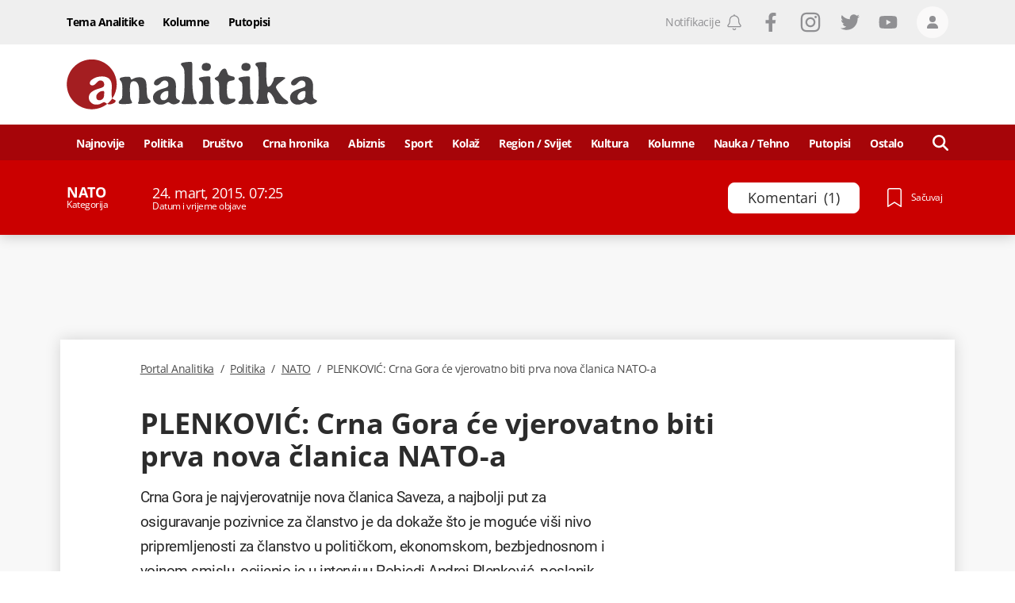

--- FILE ---
content_type: text/html; charset=utf-8
request_url: https://www.google.com/recaptcha/api2/anchor?ar=1&k=6LccJP0UAAAAAH4UFFG_nW_8ouooNCkBYTWHkUb6&co=aHR0cHM6Ly93d3cucG9ydGFsYW5hbGl0aWthLm1lOjQ0Mw..&hl=en&v=PoyoqOPhxBO7pBk68S4YbpHZ&size=invisible&anchor-ms=20000&execute-ms=30000&cb=b5whpnucdzdt
body_size: 48535
content:
<!DOCTYPE HTML><html dir="ltr" lang="en"><head><meta http-equiv="Content-Type" content="text/html; charset=UTF-8">
<meta http-equiv="X-UA-Compatible" content="IE=edge">
<title>reCAPTCHA</title>
<style type="text/css">
/* cyrillic-ext */
@font-face {
  font-family: 'Roboto';
  font-style: normal;
  font-weight: 400;
  font-stretch: 100%;
  src: url(//fonts.gstatic.com/s/roboto/v48/KFO7CnqEu92Fr1ME7kSn66aGLdTylUAMa3GUBHMdazTgWw.woff2) format('woff2');
  unicode-range: U+0460-052F, U+1C80-1C8A, U+20B4, U+2DE0-2DFF, U+A640-A69F, U+FE2E-FE2F;
}
/* cyrillic */
@font-face {
  font-family: 'Roboto';
  font-style: normal;
  font-weight: 400;
  font-stretch: 100%;
  src: url(//fonts.gstatic.com/s/roboto/v48/KFO7CnqEu92Fr1ME7kSn66aGLdTylUAMa3iUBHMdazTgWw.woff2) format('woff2');
  unicode-range: U+0301, U+0400-045F, U+0490-0491, U+04B0-04B1, U+2116;
}
/* greek-ext */
@font-face {
  font-family: 'Roboto';
  font-style: normal;
  font-weight: 400;
  font-stretch: 100%;
  src: url(//fonts.gstatic.com/s/roboto/v48/KFO7CnqEu92Fr1ME7kSn66aGLdTylUAMa3CUBHMdazTgWw.woff2) format('woff2');
  unicode-range: U+1F00-1FFF;
}
/* greek */
@font-face {
  font-family: 'Roboto';
  font-style: normal;
  font-weight: 400;
  font-stretch: 100%;
  src: url(//fonts.gstatic.com/s/roboto/v48/KFO7CnqEu92Fr1ME7kSn66aGLdTylUAMa3-UBHMdazTgWw.woff2) format('woff2');
  unicode-range: U+0370-0377, U+037A-037F, U+0384-038A, U+038C, U+038E-03A1, U+03A3-03FF;
}
/* math */
@font-face {
  font-family: 'Roboto';
  font-style: normal;
  font-weight: 400;
  font-stretch: 100%;
  src: url(//fonts.gstatic.com/s/roboto/v48/KFO7CnqEu92Fr1ME7kSn66aGLdTylUAMawCUBHMdazTgWw.woff2) format('woff2');
  unicode-range: U+0302-0303, U+0305, U+0307-0308, U+0310, U+0312, U+0315, U+031A, U+0326-0327, U+032C, U+032F-0330, U+0332-0333, U+0338, U+033A, U+0346, U+034D, U+0391-03A1, U+03A3-03A9, U+03B1-03C9, U+03D1, U+03D5-03D6, U+03F0-03F1, U+03F4-03F5, U+2016-2017, U+2034-2038, U+203C, U+2040, U+2043, U+2047, U+2050, U+2057, U+205F, U+2070-2071, U+2074-208E, U+2090-209C, U+20D0-20DC, U+20E1, U+20E5-20EF, U+2100-2112, U+2114-2115, U+2117-2121, U+2123-214F, U+2190, U+2192, U+2194-21AE, U+21B0-21E5, U+21F1-21F2, U+21F4-2211, U+2213-2214, U+2216-22FF, U+2308-230B, U+2310, U+2319, U+231C-2321, U+2336-237A, U+237C, U+2395, U+239B-23B7, U+23D0, U+23DC-23E1, U+2474-2475, U+25AF, U+25B3, U+25B7, U+25BD, U+25C1, U+25CA, U+25CC, U+25FB, U+266D-266F, U+27C0-27FF, U+2900-2AFF, U+2B0E-2B11, U+2B30-2B4C, U+2BFE, U+3030, U+FF5B, U+FF5D, U+1D400-1D7FF, U+1EE00-1EEFF;
}
/* symbols */
@font-face {
  font-family: 'Roboto';
  font-style: normal;
  font-weight: 400;
  font-stretch: 100%;
  src: url(//fonts.gstatic.com/s/roboto/v48/KFO7CnqEu92Fr1ME7kSn66aGLdTylUAMaxKUBHMdazTgWw.woff2) format('woff2');
  unicode-range: U+0001-000C, U+000E-001F, U+007F-009F, U+20DD-20E0, U+20E2-20E4, U+2150-218F, U+2190, U+2192, U+2194-2199, U+21AF, U+21E6-21F0, U+21F3, U+2218-2219, U+2299, U+22C4-22C6, U+2300-243F, U+2440-244A, U+2460-24FF, U+25A0-27BF, U+2800-28FF, U+2921-2922, U+2981, U+29BF, U+29EB, U+2B00-2BFF, U+4DC0-4DFF, U+FFF9-FFFB, U+10140-1018E, U+10190-1019C, U+101A0, U+101D0-101FD, U+102E0-102FB, U+10E60-10E7E, U+1D2C0-1D2D3, U+1D2E0-1D37F, U+1F000-1F0FF, U+1F100-1F1AD, U+1F1E6-1F1FF, U+1F30D-1F30F, U+1F315, U+1F31C, U+1F31E, U+1F320-1F32C, U+1F336, U+1F378, U+1F37D, U+1F382, U+1F393-1F39F, U+1F3A7-1F3A8, U+1F3AC-1F3AF, U+1F3C2, U+1F3C4-1F3C6, U+1F3CA-1F3CE, U+1F3D4-1F3E0, U+1F3ED, U+1F3F1-1F3F3, U+1F3F5-1F3F7, U+1F408, U+1F415, U+1F41F, U+1F426, U+1F43F, U+1F441-1F442, U+1F444, U+1F446-1F449, U+1F44C-1F44E, U+1F453, U+1F46A, U+1F47D, U+1F4A3, U+1F4B0, U+1F4B3, U+1F4B9, U+1F4BB, U+1F4BF, U+1F4C8-1F4CB, U+1F4D6, U+1F4DA, U+1F4DF, U+1F4E3-1F4E6, U+1F4EA-1F4ED, U+1F4F7, U+1F4F9-1F4FB, U+1F4FD-1F4FE, U+1F503, U+1F507-1F50B, U+1F50D, U+1F512-1F513, U+1F53E-1F54A, U+1F54F-1F5FA, U+1F610, U+1F650-1F67F, U+1F687, U+1F68D, U+1F691, U+1F694, U+1F698, U+1F6AD, U+1F6B2, U+1F6B9-1F6BA, U+1F6BC, U+1F6C6-1F6CF, U+1F6D3-1F6D7, U+1F6E0-1F6EA, U+1F6F0-1F6F3, U+1F6F7-1F6FC, U+1F700-1F7FF, U+1F800-1F80B, U+1F810-1F847, U+1F850-1F859, U+1F860-1F887, U+1F890-1F8AD, U+1F8B0-1F8BB, U+1F8C0-1F8C1, U+1F900-1F90B, U+1F93B, U+1F946, U+1F984, U+1F996, U+1F9E9, U+1FA00-1FA6F, U+1FA70-1FA7C, U+1FA80-1FA89, U+1FA8F-1FAC6, U+1FACE-1FADC, U+1FADF-1FAE9, U+1FAF0-1FAF8, U+1FB00-1FBFF;
}
/* vietnamese */
@font-face {
  font-family: 'Roboto';
  font-style: normal;
  font-weight: 400;
  font-stretch: 100%;
  src: url(//fonts.gstatic.com/s/roboto/v48/KFO7CnqEu92Fr1ME7kSn66aGLdTylUAMa3OUBHMdazTgWw.woff2) format('woff2');
  unicode-range: U+0102-0103, U+0110-0111, U+0128-0129, U+0168-0169, U+01A0-01A1, U+01AF-01B0, U+0300-0301, U+0303-0304, U+0308-0309, U+0323, U+0329, U+1EA0-1EF9, U+20AB;
}
/* latin-ext */
@font-face {
  font-family: 'Roboto';
  font-style: normal;
  font-weight: 400;
  font-stretch: 100%;
  src: url(//fonts.gstatic.com/s/roboto/v48/KFO7CnqEu92Fr1ME7kSn66aGLdTylUAMa3KUBHMdazTgWw.woff2) format('woff2');
  unicode-range: U+0100-02BA, U+02BD-02C5, U+02C7-02CC, U+02CE-02D7, U+02DD-02FF, U+0304, U+0308, U+0329, U+1D00-1DBF, U+1E00-1E9F, U+1EF2-1EFF, U+2020, U+20A0-20AB, U+20AD-20C0, U+2113, U+2C60-2C7F, U+A720-A7FF;
}
/* latin */
@font-face {
  font-family: 'Roboto';
  font-style: normal;
  font-weight: 400;
  font-stretch: 100%;
  src: url(//fonts.gstatic.com/s/roboto/v48/KFO7CnqEu92Fr1ME7kSn66aGLdTylUAMa3yUBHMdazQ.woff2) format('woff2');
  unicode-range: U+0000-00FF, U+0131, U+0152-0153, U+02BB-02BC, U+02C6, U+02DA, U+02DC, U+0304, U+0308, U+0329, U+2000-206F, U+20AC, U+2122, U+2191, U+2193, U+2212, U+2215, U+FEFF, U+FFFD;
}
/* cyrillic-ext */
@font-face {
  font-family: 'Roboto';
  font-style: normal;
  font-weight: 500;
  font-stretch: 100%;
  src: url(//fonts.gstatic.com/s/roboto/v48/KFO7CnqEu92Fr1ME7kSn66aGLdTylUAMa3GUBHMdazTgWw.woff2) format('woff2');
  unicode-range: U+0460-052F, U+1C80-1C8A, U+20B4, U+2DE0-2DFF, U+A640-A69F, U+FE2E-FE2F;
}
/* cyrillic */
@font-face {
  font-family: 'Roboto';
  font-style: normal;
  font-weight: 500;
  font-stretch: 100%;
  src: url(//fonts.gstatic.com/s/roboto/v48/KFO7CnqEu92Fr1ME7kSn66aGLdTylUAMa3iUBHMdazTgWw.woff2) format('woff2');
  unicode-range: U+0301, U+0400-045F, U+0490-0491, U+04B0-04B1, U+2116;
}
/* greek-ext */
@font-face {
  font-family: 'Roboto';
  font-style: normal;
  font-weight: 500;
  font-stretch: 100%;
  src: url(//fonts.gstatic.com/s/roboto/v48/KFO7CnqEu92Fr1ME7kSn66aGLdTylUAMa3CUBHMdazTgWw.woff2) format('woff2');
  unicode-range: U+1F00-1FFF;
}
/* greek */
@font-face {
  font-family: 'Roboto';
  font-style: normal;
  font-weight: 500;
  font-stretch: 100%;
  src: url(//fonts.gstatic.com/s/roboto/v48/KFO7CnqEu92Fr1ME7kSn66aGLdTylUAMa3-UBHMdazTgWw.woff2) format('woff2');
  unicode-range: U+0370-0377, U+037A-037F, U+0384-038A, U+038C, U+038E-03A1, U+03A3-03FF;
}
/* math */
@font-face {
  font-family: 'Roboto';
  font-style: normal;
  font-weight: 500;
  font-stretch: 100%;
  src: url(//fonts.gstatic.com/s/roboto/v48/KFO7CnqEu92Fr1ME7kSn66aGLdTylUAMawCUBHMdazTgWw.woff2) format('woff2');
  unicode-range: U+0302-0303, U+0305, U+0307-0308, U+0310, U+0312, U+0315, U+031A, U+0326-0327, U+032C, U+032F-0330, U+0332-0333, U+0338, U+033A, U+0346, U+034D, U+0391-03A1, U+03A3-03A9, U+03B1-03C9, U+03D1, U+03D5-03D6, U+03F0-03F1, U+03F4-03F5, U+2016-2017, U+2034-2038, U+203C, U+2040, U+2043, U+2047, U+2050, U+2057, U+205F, U+2070-2071, U+2074-208E, U+2090-209C, U+20D0-20DC, U+20E1, U+20E5-20EF, U+2100-2112, U+2114-2115, U+2117-2121, U+2123-214F, U+2190, U+2192, U+2194-21AE, U+21B0-21E5, U+21F1-21F2, U+21F4-2211, U+2213-2214, U+2216-22FF, U+2308-230B, U+2310, U+2319, U+231C-2321, U+2336-237A, U+237C, U+2395, U+239B-23B7, U+23D0, U+23DC-23E1, U+2474-2475, U+25AF, U+25B3, U+25B7, U+25BD, U+25C1, U+25CA, U+25CC, U+25FB, U+266D-266F, U+27C0-27FF, U+2900-2AFF, U+2B0E-2B11, U+2B30-2B4C, U+2BFE, U+3030, U+FF5B, U+FF5D, U+1D400-1D7FF, U+1EE00-1EEFF;
}
/* symbols */
@font-face {
  font-family: 'Roboto';
  font-style: normal;
  font-weight: 500;
  font-stretch: 100%;
  src: url(//fonts.gstatic.com/s/roboto/v48/KFO7CnqEu92Fr1ME7kSn66aGLdTylUAMaxKUBHMdazTgWw.woff2) format('woff2');
  unicode-range: U+0001-000C, U+000E-001F, U+007F-009F, U+20DD-20E0, U+20E2-20E4, U+2150-218F, U+2190, U+2192, U+2194-2199, U+21AF, U+21E6-21F0, U+21F3, U+2218-2219, U+2299, U+22C4-22C6, U+2300-243F, U+2440-244A, U+2460-24FF, U+25A0-27BF, U+2800-28FF, U+2921-2922, U+2981, U+29BF, U+29EB, U+2B00-2BFF, U+4DC0-4DFF, U+FFF9-FFFB, U+10140-1018E, U+10190-1019C, U+101A0, U+101D0-101FD, U+102E0-102FB, U+10E60-10E7E, U+1D2C0-1D2D3, U+1D2E0-1D37F, U+1F000-1F0FF, U+1F100-1F1AD, U+1F1E6-1F1FF, U+1F30D-1F30F, U+1F315, U+1F31C, U+1F31E, U+1F320-1F32C, U+1F336, U+1F378, U+1F37D, U+1F382, U+1F393-1F39F, U+1F3A7-1F3A8, U+1F3AC-1F3AF, U+1F3C2, U+1F3C4-1F3C6, U+1F3CA-1F3CE, U+1F3D4-1F3E0, U+1F3ED, U+1F3F1-1F3F3, U+1F3F5-1F3F7, U+1F408, U+1F415, U+1F41F, U+1F426, U+1F43F, U+1F441-1F442, U+1F444, U+1F446-1F449, U+1F44C-1F44E, U+1F453, U+1F46A, U+1F47D, U+1F4A3, U+1F4B0, U+1F4B3, U+1F4B9, U+1F4BB, U+1F4BF, U+1F4C8-1F4CB, U+1F4D6, U+1F4DA, U+1F4DF, U+1F4E3-1F4E6, U+1F4EA-1F4ED, U+1F4F7, U+1F4F9-1F4FB, U+1F4FD-1F4FE, U+1F503, U+1F507-1F50B, U+1F50D, U+1F512-1F513, U+1F53E-1F54A, U+1F54F-1F5FA, U+1F610, U+1F650-1F67F, U+1F687, U+1F68D, U+1F691, U+1F694, U+1F698, U+1F6AD, U+1F6B2, U+1F6B9-1F6BA, U+1F6BC, U+1F6C6-1F6CF, U+1F6D3-1F6D7, U+1F6E0-1F6EA, U+1F6F0-1F6F3, U+1F6F7-1F6FC, U+1F700-1F7FF, U+1F800-1F80B, U+1F810-1F847, U+1F850-1F859, U+1F860-1F887, U+1F890-1F8AD, U+1F8B0-1F8BB, U+1F8C0-1F8C1, U+1F900-1F90B, U+1F93B, U+1F946, U+1F984, U+1F996, U+1F9E9, U+1FA00-1FA6F, U+1FA70-1FA7C, U+1FA80-1FA89, U+1FA8F-1FAC6, U+1FACE-1FADC, U+1FADF-1FAE9, U+1FAF0-1FAF8, U+1FB00-1FBFF;
}
/* vietnamese */
@font-face {
  font-family: 'Roboto';
  font-style: normal;
  font-weight: 500;
  font-stretch: 100%;
  src: url(//fonts.gstatic.com/s/roboto/v48/KFO7CnqEu92Fr1ME7kSn66aGLdTylUAMa3OUBHMdazTgWw.woff2) format('woff2');
  unicode-range: U+0102-0103, U+0110-0111, U+0128-0129, U+0168-0169, U+01A0-01A1, U+01AF-01B0, U+0300-0301, U+0303-0304, U+0308-0309, U+0323, U+0329, U+1EA0-1EF9, U+20AB;
}
/* latin-ext */
@font-face {
  font-family: 'Roboto';
  font-style: normal;
  font-weight: 500;
  font-stretch: 100%;
  src: url(//fonts.gstatic.com/s/roboto/v48/KFO7CnqEu92Fr1ME7kSn66aGLdTylUAMa3KUBHMdazTgWw.woff2) format('woff2');
  unicode-range: U+0100-02BA, U+02BD-02C5, U+02C7-02CC, U+02CE-02D7, U+02DD-02FF, U+0304, U+0308, U+0329, U+1D00-1DBF, U+1E00-1E9F, U+1EF2-1EFF, U+2020, U+20A0-20AB, U+20AD-20C0, U+2113, U+2C60-2C7F, U+A720-A7FF;
}
/* latin */
@font-face {
  font-family: 'Roboto';
  font-style: normal;
  font-weight: 500;
  font-stretch: 100%;
  src: url(//fonts.gstatic.com/s/roboto/v48/KFO7CnqEu92Fr1ME7kSn66aGLdTylUAMa3yUBHMdazQ.woff2) format('woff2');
  unicode-range: U+0000-00FF, U+0131, U+0152-0153, U+02BB-02BC, U+02C6, U+02DA, U+02DC, U+0304, U+0308, U+0329, U+2000-206F, U+20AC, U+2122, U+2191, U+2193, U+2212, U+2215, U+FEFF, U+FFFD;
}
/* cyrillic-ext */
@font-face {
  font-family: 'Roboto';
  font-style: normal;
  font-weight: 900;
  font-stretch: 100%;
  src: url(//fonts.gstatic.com/s/roboto/v48/KFO7CnqEu92Fr1ME7kSn66aGLdTylUAMa3GUBHMdazTgWw.woff2) format('woff2');
  unicode-range: U+0460-052F, U+1C80-1C8A, U+20B4, U+2DE0-2DFF, U+A640-A69F, U+FE2E-FE2F;
}
/* cyrillic */
@font-face {
  font-family: 'Roboto';
  font-style: normal;
  font-weight: 900;
  font-stretch: 100%;
  src: url(//fonts.gstatic.com/s/roboto/v48/KFO7CnqEu92Fr1ME7kSn66aGLdTylUAMa3iUBHMdazTgWw.woff2) format('woff2');
  unicode-range: U+0301, U+0400-045F, U+0490-0491, U+04B0-04B1, U+2116;
}
/* greek-ext */
@font-face {
  font-family: 'Roboto';
  font-style: normal;
  font-weight: 900;
  font-stretch: 100%;
  src: url(//fonts.gstatic.com/s/roboto/v48/KFO7CnqEu92Fr1ME7kSn66aGLdTylUAMa3CUBHMdazTgWw.woff2) format('woff2');
  unicode-range: U+1F00-1FFF;
}
/* greek */
@font-face {
  font-family: 'Roboto';
  font-style: normal;
  font-weight: 900;
  font-stretch: 100%;
  src: url(//fonts.gstatic.com/s/roboto/v48/KFO7CnqEu92Fr1ME7kSn66aGLdTylUAMa3-UBHMdazTgWw.woff2) format('woff2');
  unicode-range: U+0370-0377, U+037A-037F, U+0384-038A, U+038C, U+038E-03A1, U+03A3-03FF;
}
/* math */
@font-face {
  font-family: 'Roboto';
  font-style: normal;
  font-weight: 900;
  font-stretch: 100%;
  src: url(//fonts.gstatic.com/s/roboto/v48/KFO7CnqEu92Fr1ME7kSn66aGLdTylUAMawCUBHMdazTgWw.woff2) format('woff2');
  unicode-range: U+0302-0303, U+0305, U+0307-0308, U+0310, U+0312, U+0315, U+031A, U+0326-0327, U+032C, U+032F-0330, U+0332-0333, U+0338, U+033A, U+0346, U+034D, U+0391-03A1, U+03A3-03A9, U+03B1-03C9, U+03D1, U+03D5-03D6, U+03F0-03F1, U+03F4-03F5, U+2016-2017, U+2034-2038, U+203C, U+2040, U+2043, U+2047, U+2050, U+2057, U+205F, U+2070-2071, U+2074-208E, U+2090-209C, U+20D0-20DC, U+20E1, U+20E5-20EF, U+2100-2112, U+2114-2115, U+2117-2121, U+2123-214F, U+2190, U+2192, U+2194-21AE, U+21B0-21E5, U+21F1-21F2, U+21F4-2211, U+2213-2214, U+2216-22FF, U+2308-230B, U+2310, U+2319, U+231C-2321, U+2336-237A, U+237C, U+2395, U+239B-23B7, U+23D0, U+23DC-23E1, U+2474-2475, U+25AF, U+25B3, U+25B7, U+25BD, U+25C1, U+25CA, U+25CC, U+25FB, U+266D-266F, U+27C0-27FF, U+2900-2AFF, U+2B0E-2B11, U+2B30-2B4C, U+2BFE, U+3030, U+FF5B, U+FF5D, U+1D400-1D7FF, U+1EE00-1EEFF;
}
/* symbols */
@font-face {
  font-family: 'Roboto';
  font-style: normal;
  font-weight: 900;
  font-stretch: 100%;
  src: url(//fonts.gstatic.com/s/roboto/v48/KFO7CnqEu92Fr1ME7kSn66aGLdTylUAMaxKUBHMdazTgWw.woff2) format('woff2');
  unicode-range: U+0001-000C, U+000E-001F, U+007F-009F, U+20DD-20E0, U+20E2-20E4, U+2150-218F, U+2190, U+2192, U+2194-2199, U+21AF, U+21E6-21F0, U+21F3, U+2218-2219, U+2299, U+22C4-22C6, U+2300-243F, U+2440-244A, U+2460-24FF, U+25A0-27BF, U+2800-28FF, U+2921-2922, U+2981, U+29BF, U+29EB, U+2B00-2BFF, U+4DC0-4DFF, U+FFF9-FFFB, U+10140-1018E, U+10190-1019C, U+101A0, U+101D0-101FD, U+102E0-102FB, U+10E60-10E7E, U+1D2C0-1D2D3, U+1D2E0-1D37F, U+1F000-1F0FF, U+1F100-1F1AD, U+1F1E6-1F1FF, U+1F30D-1F30F, U+1F315, U+1F31C, U+1F31E, U+1F320-1F32C, U+1F336, U+1F378, U+1F37D, U+1F382, U+1F393-1F39F, U+1F3A7-1F3A8, U+1F3AC-1F3AF, U+1F3C2, U+1F3C4-1F3C6, U+1F3CA-1F3CE, U+1F3D4-1F3E0, U+1F3ED, U+1F3F1-1F3F3, U+1F3F5-1F3F7, U+1F408, U+1F415, U+1F41F, U+1F426, U+1F43F, U+1F441-1F442, U+1F444, U+1F446-1F449, U+1F44C-1F44E, U+1F453, U+1F46A, U+1F47D, U+1F4A3, U+1F4B0, U+1F4B3, U+1F4B9, U+1F4BB, U+1F4BF, U+1F4C8-1F4CB, U+1F4D6, U+1F4DA, U+1F4DF, U+1F4E3-1F4E6, U+1F4EA-1F4ED, U+1F4F7, U+1F4F9-1F4FB, U+1F4FD-1F4FE, U+1F503, U+1F507-1F50B, U+1F50D, U+1F512-1F513, U+1F53E-1F54A, U+1F54F-1F5FA, U+1F610, U+1F650-1F67F, U+1F687, U+1F68D, U+1F691, U+1F694, U+1F698, U+1F6AD, U+1F6B2, U+1F6B9-1F6BA, U+1F6BC, U+1F6C6-1F6CF, U+1F6D3-1F6D7, U+1F6E0-1F6EA, U+1F6F0-1F6F3, U+1F6F7-1F6FC, U+1F700-1F7FF, U+1F800-1F80B, U+1F810-1F847, U+1F850-1F859, U+1F860-1F887, U+1F890-1F8AD, U+1F8B0-1F8BB, U+1F8C0-1F8C1, U+1F900-1F90B, U+1F93B, U+1F946, U+1F984, U+1F996, U+1F9E9, U+1FA00-1FA6F, U+1FA70-1FA7C, U+1FA80-1FA89, U+1FA8F-1FAC6, U+1FACE-1FADC, U+1FADF-1FAE9, U+1FAF0-1FAF8, U+1FB00-1FBFF;
}
/* vietnamese */
@font-face {
  font-family: 'Roboto';
  font-style: normal;
  font-weight: 900;
  font-stretch: 100%;
  src: url(//fonts.gstatic.com/s/roboto/v48/KFO7CnqEu92Fr1ME7kSn66aGLdTylUAMa3OUBHMdazTgWw.woff2) format('woff2');
  unicode-range: U+0102-0103, U+0110-0111, U+0128-0129, U+0168-0169, U+01A0-01A1, U+01AF-01B0, U+0300-0301, U+0303-0304, U+0308-0309, U+0323, U+0329, U+1EA0-1EF9, U+20AB;
}
/* latin-ext */
@font-face {
  font-family: 'Roboto';
  font-style: normal;
  font-weight: 900;
  font-stretch: 100%;
  src: url(//fonts.gstatic.com/s/roboto/v48/KFO7CnqEu92Fr1ME7kSn66aGLdTylUAMa3KUBHMdazTgWw.woff2) format('woff2');
  unicode-range: U+0100-02BA, U+02BD-02C5, U+02C7-02CC, U+02CE-02D7, U+02DD-02FF, U+0304, U+0308, U+0329, U+1D00-1DBF, U+1E00-1E9F, U+1EF2-1EFF, U+2020, U+20A0-20AB, U+20AD-20C0, U+2113, U+2C60-2C7F, U+A720-A7FF;
}
/* latin */
@font-face {
  font-family: 'Roboto';
  font-style: normal;
  font-weight: 900;
  font-stretch: 100%;
  src: url(//fonts.gstatic.com/s/roboto/v48/KFO7CnqEu92Fr1ME7kSn66aGLdTylUAMa3yUBHMdazQ.woff2) format('woff2');
  unicode-range: U+0000-00FF, U+0131, U+0152-0153, U+02BB-02BC, U+02C6, U+02DA, U+02DC, U+0304, U+0308, U+0329, U+2000-206F, U+20AC, U+2122, U+2191, U+2193, U+2212, U+2215, U+FEFF, U+FFFD;
}

</style>
<link rel="stylesheet" type="text/css" href="https://www.gstatic.com/recaptcha/releases/PoyoqOPhxBO7pBk68S4YbpHZ/styles__ltr.css">
<script nonce="zNT4dsKHZuoXY-3h11PFsw" type="text/javascript">window['__recaptcha_api'] = 'https://www.google.com/recaptcha/api2/';</script>
<script type="text/javascript" src="https://www.gstatic.com/recaptcha/releases/PoyoqOPhxBO7pBk68S4YbpHZ/recaptcha__en.js" nonce="zNT4dsKHZuoXY-3h11PFsw">
      
    </script></head>
<body><div id="rc-anchor-alert" class="rc-anchor-alert"></div>
<input type="hidden" id="recaptcha-token" value="[base64]">
<script type="text/javascript" nonce="zNT4dsKHZuoXY-3h11PFsw">
      recaptcha.anchor.Main.init("[\x22ainput\x22,[\x22bgdata\x22,\x22\x22,\[base64]/[base64]/UltIKytdPWE6KGE8MjA0OD9SW0grK109YT4+NnwxOTI6KChhJjY0NTEyKT09NTUyOTYmJnErMTxoLmxlbmd0aCYmKGguY2hhckNvZGVBdChxKzEpJjY0NTEyKT09NTYzMjA/[base64]/MjU1OlI/[base64]/[base64]/[base64]/[base64]/[base64]/[base64]/[base64]/[base64]/[base64]/[base64]\x22,\[base64]\x22,\[base64]/CilJDw7nDjxTDryQ+PwXDgMKQw6LCvsKQwr5ww5XDvQ3Ch8Ofw6DCqW/[base64]/[base64]/DtsOiwqV4QsO4KCRjNMKtW0hfwqwBwpnDkGRuWnbDgCHDu8KdMsKbwrnCsHRQXcOcwoxvWsKdDQHDsWgcGmgWKmTClMObw5XDgcKEworDqsO4YcKEUkIhw6TCk05bwo8+fsKve33CpMK2wo/Ci8OWw6TDrMOAE8K/H8O5w73CmzfCrMK7w59ManF+wp7DjsOpYsOJNsKtJMKvwrgDOF4UTypcQ33DrBHDiGXCt8Kbwr/Cq3nDgsOYT8KhZ8O9ORwbwroxNE8LwrQCwq3Cg8OfwphtR2/Dg8O5wpvCr2/Dt8OlwodPeMOwwohuGcOMXT/CuQV/wq1lRk7DqD7CmSHCsMOtP8KPG27DrMOQwqLDjkZUw6zCjcOWwqbCuMOnV8KTDUldKMK1w7hoIBzCpVXCslzDrcOpBGcmwpltUAFpYsK2wpXCvsODQVDCnyEHWCwnKn/DlWsiLDbDi1bDqBpeNl/Cu8OWwojDqsKIwqnCsXUYw5HCj8KEwpcPJ8OqV8KMw6AFw4Rcw4vDtsOFwpdIH1NWQcKLWhoSw755wqxWOQx6UD3Ci1rCpMKPwpZNEAE6wrPCkcOswp8Aw6vCn8OvwqM5RsOkb0DDhjIRXlTDjlrDrcOiw7kKw6VOB21kwq/CpixTCHxzWsOjw77DlB7DlMOGLcO6CFxgYVbCm27ClsOAw4bCmj3DlsK5P8KVw7kVw7vDr8OMw5x2LcOVI8O9w5LCsCNEHBrDnxPCmF3DtMK9W8OJCAcpw4RHP0rCoMORKsKRw7YdwpE6w4EswpTDrcKlwrvDkkI5Fl/Dg8OSw57DtMOKwr7Dsw58wrx8w7PDl1zCp8OxccKlwq3DhMOeeMO+UkAsP8OBwqTDpjvDoMO7asKnw7tAwq00wpbDqMOfw5PDmGfCusOgKsKewoXDlcKmVcK1wrkFw6MQw4JCNsK2wo5qwromQH7ClWzDg8OVaMOVw73DgG7CrwcEVm/CvsOSw4DDl8Omw4HCgcO8wq7DhADCq2YVwrVIw6XDncKLwoTDq8OVwpfClyfDlsO7BWh/YQdWw4PDuDTDksKxVsO/IMOOw6TCvMOCOMKDw4XCu3jDisOEX8OwYE/DvBcRwqJHwq1Jf8OcwojCgT4OwqdoPx5CwoDCkkfDtcKMUMOGwrvCrDsqSjjDjDZRd0vDklU4w546b8ONwo9JccKTwrofw6wmX8KhXMKtw7vCoMOQwrYdMyjDhlPClDYrBAxmw4sAwqjDsMKCw7IxeMOZw4rClR/CjRnDkF7Cu8KVwoBnw7DDpsOGbMONR8OLwrc5wopiKgnDgMKowr/Cj8KMFGbDocKhwrfDrSxPw4sBw6kMw4VXS1hiw4bDicKheCAkw69ydzh4BcKKZMObwqUTU0PDj8OgZlzChXwkD8OdImbCtcOfBsKteCVnXGLCrsK/TVRmw7DCoCTCt8OhOSfCp8OYBmhrwpBuwr8ywq0vw5UzHcO1BXnCisOEPsOBdlt/[base64]/wpXCmMOnwoF8P1/Di8K1w4QhdcKEw60zwp8Ow5nCnE/Cg0xRwoLDocO6w4ZYw5klNMKmf8Kww4XCpSjCqnjDr1nDqsKaeMOBR8KtN8KMMMOqw655w7zCj8KRw4DCusO0w5HDlMOTZBkHw41RSsOdIhrDicK0TnfDtU4sfsKBOcKkdMK5w7Nzw6obw6R1w55TNnYsWS/CvFUAwr3DjsKARALDvi7DtcO2wqtKwpXDvFfDmcOgP8KzFCYjPcOkcMKtHh/DuUjDuX5yScK4wqTDiMKywpzDoR/DlsOQw7TDnGrCnC50w6QIw5IZwodqw5jDnsKKw6PDvcOywrkuajwoBl7CssOAwrsjbMKndnoXw7Azw5HDrMKNwqU4w612wpzCpMOGwo3Cr8O/w4UBJHnDm2TCnTUNw7wuw4lJw47DjmY1wrAAVsO9QMOewqLCky9TXsKGG8Orwps8w5tVw7wYw73DlFsmwotXM2NeKMO1RMOswqjDgUU6d8OrE29VBGRyHwcwwrrCp8KwwqsKw6lIaCg/WsOvw4N1w7EPwo7CvFpCw4zCmT4AworCvWsWPzNrbRhJP2dmwqdrZMKzasKHMDrDhXTCtMKMw542QgrDlFg7wonCj8KlwqPDn8Kqw7LDnMOVw7ogw7LDvTnCnsOsaMOUwoA8wol4wrhLOsKIFmrDoz0pw6fCq8ONFn/Cg1wfwqUxNsOpw5vDn07Cr8OdWAnDu8K0cVXDrMOEGAPCpi3Dh217a8KAw6p9w5/[base64]/DpyvCkMOxwp7CtAvDmzzDpMKMGcOzwoFOXMK5ccKwdDbDt8OmwqbDiVt0wqLDiMKIfz3Co8K4wozClCzDk8K2VUoKw4NhCMOnwpB+w7/DpCXCgBkCYsOHwqohPMKxT2PCtyxjw7LCuMOxAcKKwq7ClHjDlsOdMSrClwrDscOZNcKdR8OBwrDCvMKsC8OJw7DDmMKgw7LCgDzDo8OvJXd9dE/[base64]/[base64]/DihbCijJlwqRjD8Oqwplpw4pIFMO4Y3AHVXcaAcKFeyRGK8Omw58GDybCh1jDpAAjCyIsw7TCtcKoVMKUw7F7BsKywqYxVTfCq07Cokh6wrBxw5XCqhvCmcKVw6nDmUXCjBLCqCgfJcKwLsKSwrB5anvDkcOzOsKKwoHDjwkEw7nCl8K/WQEnw4ctWsO1w4YIw5DDkhzDlU/Dh3zDuwwRw49hEkrCi2rDmMOpw7BST2/Di8KQaEUywq/DpsOVwoDDii8VZcKPwoRMwrwzLMOVDMO3bcKswrQ/H8OsIsKUYcOUwoDCrsKRYxkqVCF/Bhl/wp9Mw6/DgsOqT8OETE/DqMKfekoQVcOGIsOww47CqcOeRhF4wqXCkjLDgXHCjMOzwpzDkTV2w6gbBxHCt0rDu8KEwoFDDjd7PQXDggHDvDTChsKdY8KmwpDCgXApwpPClsKZYcKkCMO4wqgQDMO4QDtYAsOYwqoeDCVUWMOaw516B35/w53DuW86w6TDqcKSOMOXTHLDlV8iWUzDozFzc8OnVMKQDMOGwpbCt8KmFGoWfsKrIxDDlMK4w4Q8UVoFRcK7PiFPwpzCjMKob8KsOcKvw7PDrsO4M8K3TMKaw7HChsOkwr9Qw7HCh2ktLy4FbsKWcsKRRH/Dl8OIw6JfCDghw5TCrcKDTcOjDFbDr8OAV2MtwptHfcOeK8KYwrxyw5AlEMKew5FrwrZiwpTDjsO1fTwpW8Kuez/CjifCn8OIwotGwo0cwpItwo7DocOkw4PCmFLDsgvDl8OOasKJXDVfSCHDqgrDmsKIV2INem9ZfFfCkQsqcUsrwoTChcKfLsONWCUswr/DjH7DuFfCr8OGw4bDiRoTZsOywpU/VsKIYyzCh1LCt8K8wqZ+wpPDs1vCpsO+G2pcw47DrMOGPMO/HsOWw4HDk03Dr0YTfXrCuMORwoLDtcKFJlTDssK/[base64]/Cv8KmwrbDoMO5VHdQw5/CqMKyw7V/[base64]/CnlJJw5/DqcKTwqhYJMKpwofCn2LCosKiw7kQPysOwqfCkcOPwpXCjxUIfEwSEk3Cp8Kxwq/CpsOPwo5Vw7J1w5/[base64]/DrhzDvsOMB8Olw7A9w5NAYMOaw5w7AcOxwqMMMj/DtcKDXsKKw6HDkcOCwrDCrg/Dq8OVw79hAsKbdMO6ZETCoy/CkMKTHW3DnMKdCMKVHBvDi8OVJik+w5PDiMKZJ8OcPBzCoyHDl8K/wo/DmFoVfnMkwq4nwqYrw7HDp1bDpcKYw6/DuBkqLwENwrcqEAt8UBLChcOJFMK/P21HHCXCiMKjP13CucK3UlnCoMO4BsO2wpEHwocFAQnCgsORwqTCusOGwrrDh8Oaw5XDh8OWw57Cn8KVFcKTMlPDiCjCtMKTX8OIw6hbCRRHGW/DmAEjJkXCri18w6Q5Zl5PaMOewoTDisKnw6nCvGPDqGHCp3RwRMKXWcKxwphiCmDCigxAw4ZowqHCkThowofCtwPDlHAjYCnDsw3CiSd0w7YxYMO3HcKNJFnDiMOVwp/CgcKswo/DiMOIA8KKOcOSwr1kw4vDjsK5woIBwp3Dv8KWE2PCmhYwwqrCiw7CsU/ClcKqwrNvwqHCvHPCjTNLLMOIw5nDgsOTACrCjcOYw78yw4XCiSHCqcOFd8O+wpTDlMO/wpMnL8KXIMOew4PCuSPDrMO4w7zDvVbChGsUe8OnGsKwVcKBwoshw7DDn3RuGsKww6/CnHsYKcOlwozDvsO+JMKaw4PDlsOxw7B5fFZvwpcHLcKGw4XDvRkrwrTDiFLCsB/DucK/w74/dMOywr1KMw9rwpnDtWtCc20Nf8KnX8O7WlTCl1LCmlAkGjUJw7LChlQ8AcKoP8OLRBzDiVB3FcKtw4F/SMODwqQhQ8KXwpLCpVIhZAl3Ei0sG8Kiw5bCvcKgWsKMwopQw7/Cs2fCqiBzwojCiFfCnsKBwqQewq7DiEbCh01lwpQSw4HDmhEGwpILw6LCu37CkzUIBD0FQQ0qwpXCncOMc8KwXjlSbcOlworDicOQw4fDq8KAwpcBAn/CkCQJw4QqRMOCwp7Dh23Dr8K6wrdKwpTDksKZZB/DpsKiwrDDmDp7HjDDl8K8wqApW3pSesKPw6nCiMOiSyJswrXDrMOFwrnCnsO2wrQfPMKoO8OewoZPw4LDqlMsQwZ2RsO9blzDrMOmeFQvwrDCvMOfwo1JPUPDsT3DnsKnecOWMhTDiw5xw4g1F1LDgcOJQsK1O1thRMKSCGN9wp0ww7/CtsOBVQ7CiUtGw6nDjsORwrtBwpHDm8OFwrvDl2bDpT9nwonCucK8wqxdHHtHw6RywoIfw7XCv3p5TVnCsR7CijBsCCMrbsOWc2QTwqt3dgphaHzDi0ENw4rDi8K9w6V3HwbDixQ9w7gbw4/DrjBoQMK8bApiwqlUCcO0w544wpfCkn0Hw7LDgcKAEi7DsAnDlnx1wqgTXsKHw5g3wpPCvsO/[base64]/CrVXClW5Awrojw7wIwrTCl3Z6w7jDvlTCgMObbX8nHkw3w4XDq0Uuw5RrJAhrXDl8woBrw6HChUzDvCrCr1t5w7AYwoI/w7ZvYsO7NEvDlhvDncO2wqgUMUVZwonClhoTB8OQSMKsCsOPHnlxNsKIP2wIwqQLw7BFDsOCw6TCl8KMQMKiw5/Dun9cDH3Cp0XDr8KnQ2/[base64]/[base64]/Ckz4TbkoqaxPDksK3wrEOwq/[base64]/Du8Oyw7liGsOgw6w0K8KCw6ROw45WC3fDmMKnX8OEVsKEwrnDm8KQwpVRZjsGw5fDomhlbX/CmcODKwlzwr7Dm8KmwqA1bsOvPkFAHsKALsOhwrjDisKTAsKSwo/DhcKZQ8K3bcOAbyhbw6oqaSYeHsO8MQEsQCjCssOkw58SJzdzOcKOw5fCmRAAMUJXBMK1w7/CtcOmwrXDnMKfLsOgw6nDocKzVHTCoMO9w6TCh8KKw55VccOkworCgyvDjzzCnMOGw5nDvnvDtVAhBUo6w6ceI8OCGsKEw4kXw4JowrzDssObwr8mwrTDmR8gw7RFH8KeIR7CkXlew54BwqJPRETDlSgiw7MhRMOtw5YBGMO1w7w/[base64]/DpxjDv0HCuTlMwo7CoxjDmMOZf8KISyVGRSnCr8KMwr86wqVJw7lzw7jDh8KBScK1LsKgwq57dQp7VsO4TC4pwqwHGH8GwoNJwpprTlo7BRh0w6HDuyfCnnnDq8ObwroPw4bCmxXDpcONTT/[base64]/w7thw7HCocOSwrslw5gpw68vw4zCncObwpPCmCjDlMKmLhzDoyTCmCPDpwPCssKRDsOoMcOyw5HDsMK0ZArDqsOEw7QhckvCkMOmIMKjecOdaMOuRBPClhDDt1rDqmsdeVs9XCU7wrQ/w7XCvyTDu8KpXEEgFgvDucKWwqMtw7N8axjCgMOKwp7Du8O6w5HCmTTDjsO4w4EEwqDDjcKGw6FmDwvDmMKkb8KWIcKJQcK5D8KWcsKAbitYZBbCoHHCnMOyTD7DvMO6w5fCm8Ovw6LDoDbCmB8ww6rCtGYvfg/Dtnc0w7DChGHDlB9ZRiPDoDxRCsKSw54/F3TCosOPE8O6w5jCrcK6wrfDtMOvw7wawpt5w5PCsDgkOR1xE8KRwpYQw4ZBwq1zworCmsOwIcKuIMOja1pdcHMvwrhHIMKQDMOfWcO4w5gow4UYw73CriJ0UcOww7LDjcOmwpoOwojCuUjDq8OhbcKVOXYwX0XCrcOXw7PDs8KhwqPChCXDnVFOwrIIRMOjw6nDqG/DtcKhRsKqBSXCksOFIWBwwpLCr8Kkb23DhEwUwobCjGc6PmVhIENmwrx4UygCw5XCrg5oX23Dg0jChsOjwrtKw5rClsO2P8OywogJwq/CgTNrwpDDjH/DihRnw6N3w4BUYMKhYMOpWMKSw4ttw5zCun1HwpjDtQJjw68tw45tKsKNw6ArNMOcHMO3w5sZdsKDL3HCmxvCj8KKw7ckDMOkwqHDtH7DtsKZaMO+OsKHwq8lDiQNwrl1w67CkMOmwpZEw491NnANKxTDssKWb8KDw6PCrMK7w6QKwqYJCsOIKFPCvcK3w6/DtMOfwog1N8KSRRXCqsK1wr/DiUx7GcK8CDLDsFbCmMOpAEs8w4AEMcOkwpbDglN0DmxJwqzCly3Ds8OUw5HCpR/Cs8OAJhPDknlyw5dww7LCiWDDu8OHwqTCoMKrcl4JAcOmXFFtw4rDuMO7YX4yw7ISw6/[base64]/[base64]/w4vDucKLwoHDohdGMw3Cn8OfA8KEwpZ+W0IpUMK7OMOjBCYlcHvDoMO1SVJmwoBkwp0/B8KjwojDqcOJO8Odw6gpZMOvwozColzDsDx7N2sMdsOTw7UbwoEpZkwIwqfDpUnCo8OrJsODHRPDjcK9w6ksw6I9XcOiAFzDi3zCssOiwqlwGcKnZ1sSw5zCssOawoNZw6zDg8K/TsOhMC5NwpZDMG57wrJSwr/CjCPDqi/CkcK2w7/DpcKGWG/DgsONaDliw57CiAAXwqwDSAFqw6jDuMKUw4/Cl8KlJMKuwpHCh8OjbsOqU8O2PcKPwro7UMOBGcK5NMOaRUnCiHDCqUjCsMOFPhfClcOlel/Cq8OgFcKKUsK3FMOjwrzDoh7DjsOXwqNOP8KbcsOjOUUpecOiw73CqcK+w6Q7wrLDtiXCvcOUHirDhcKqf01BwqnDhsKdw7s+wrHCtAvCqMKNw4p9wp3CsMKCMcK4w6A/[base64]/I8KlNwLDiA12TcKBFlluw6nDrVTDrcO5wpFjCxwjwpAKw67CscOjwr3Di8KPw4AoP8O8w65FwpbDiMOREcKowo8gS1LCiTfCscOmw7zDkQQlwolEesOiwoDDjMKUe8ODw613w4nCtX4nBw8qA3cVCn/[base64]/Dk8OXwrzDqVRmEAbCoMK/KsK+NcOew5TCvBU9w5c4RHbDrV8ewo3CqgdDwr3CjgLCs8OeQ8ODw4cSw5IMwrQdwpN5woJGw6bCgS40JMO2WcOfLjfCnmTCrDh5VT5PwrQOw5Ybw6wsw71Pw7LChMOCYsKTwoDCoAkIw6Y1wrfDgCIkwrVPw43CrsOROz7Cg1phPsOHwqZLw7w+w4TCqHLDkcKnw6U/MlxXwoEqwpVSwoJ3FnEwwp7Dm8KfOsOiw5nCmHA6woQ9RhRqw4vCksKYw4pHw4XDmDknw4nDjUZUV8OWCMO2wqTCimNswofDsCk/DkPDtSMIwoMTw5LDlkxTw6kSaSrCs8O6w5vCmFrDjsKcwr8gSsOgZcKvSTsdwqTDn3fCpcKdWxpyRC5oVzrCkxg+RFI4w6ccVBJNfMKJwrMkwqnCnsOQw6/ClMOQHgAIwojCmcO8SUU4w5/DsF0UcsKBBnl8VjXDrcO0w7rCiMObV8OsI1kpwoNdUkbCp8OsQjnCtsORNsKVXGHCuMKVKyghNMONYGjCgcOFZMKMwr3ChSNKwqTCjUUgecORPcOkHUMGwprDrh1dw5w9ECcSMUkMCsKVWkQ8w74Uw7fCsj4raA/CkT/CjMK1WQQLw4xCwrV8LsO1D2VUw6TDuMKYw4gJw5PCjF/[base64]/DncOlwq/[base64]/DusK9bxxeQy5Nwp1kYE7DpsOHQMKiWHhKwpw/wrR8GMOPacKEw7LDpcK5w4zCsQ0ZW8KyOXbCiWRSTgwHwpc4YGASD8KkMmFca3NmRU4IZT8oOMOVHjJawrXDgA7Dq8K7w6gzw7zDvwTDi31qc8KXw5zCmR0tDMK9NlDCtcOqwo0jw4nCjTEowrDCk8KvwrPDhsKCDcK4wrrCm3ZUC8Kfwp4xwr1Ywrl/IxQJHXVba8KVwp/[base64]/e8KWw43CrsKWFsOZKsODCkVaLcOdw5fCgQYcwpvDs1YuwpF9w43DtiBrbcKAIcKxfsOHaMO/w4cYB8OwLwPDiMK/G8KTw5UjcHvDmsKSw7rDuCvDjVELMFNaHH0Awp3DuATDmTTDr8K5BTXDqyHDl1nCgFfCo8KHwrEAwp4TL3UawqjDhUlvw4fCtsORw4bDhwExwp/[base64]/DmzYyesKbVmwaw4zCiXjCucKpw6Zzwr0YBcOgLiPDqMKUw5hmT1zCnsK7RjrCk8K3U8OnworCoyEmwpXDvm5qw4QXPcOOG0/CnX7DmxTCpMKNLsKPwoUlW8OlFcOEA8OeEMKCXULCihVGcMKPaMK9BCEmw5HDocOywo4lO8OIcn7DgsOnw6/CjmYTccKrwogbw5V/w6rCl3kPC8Kkwq5tQ8O3wqUddUpNw73Dk8KPFcKRwr7DlMKUO8K+OwHDjcO7wq1Mwp/CosKJwqHDrMOnc8ONDjVuw7c/XMKkRMO/bAEIwrkvbwPDsFIXNlt6w5jCisK9wop0wrfDm8OmABvCsBHCvcKJCsO1w7XChW3CusO+EsOPRsOFRnImw6chXMKJLsO6GcKKw57DnwfDo8KZw7cUIsOXM1nCuGhTwplXYsK/LjpnNMOIwrZ/CULCgGTDtSDCoRPCq0J4woQyw4fDnkDCgj0jwotyw53CjyzDv8OgC3LCjFXCo8OKwoPDocK2N17DgMOjw4UIwoHDqcKJw4/DphxsGS5Gw7sRw7o1MybDkwMOw6TCqcOCPDUAIMK8wqbCqkgFwrphRsOowpURGWfCs3PDtsOJSsKUC3cIEcK5w7olwoLCkz9rCiIcDSN9wozDj1A0w7lvwoBjHhzDtsOZwqPCjAgWRsKqEsOlwoUvPjtiwrYSF8KjVcK1QVh/OTvDnsKxwrzCscK/ecOmw7fCpiY8wrHDqMKXR8KRwqxvwoLCnBM2woTCl8OfV8OlOsK2w6/[base64]/[base64]/DllfDlcK+GhPDrwzClEggwr/DocOYwrkdw63Cm8KVDsOiwrjCt8KBwqIpZ8Ktw4DDpQHDmEHDuQLDlwHDosOBRsKGwpjDrMO8wrzDjMO1wofDtHXCicOsIsKSUj7CiMONCcKlw4pAK1BaL8OQfsK7NiILcU/DoMKbwpLDp8OWwpsvwpEOAHfDul/CmBPDrMK3wrvDjEgYw710XWU0w7PCsy/DmwlbL0XDmhpQw6TDvgTCj8K2wrPCs2/CiMO0w4Rdw4wuwr0fwqjDisOQw7fCsCc0AQNpVzgcwoPDmcOxwoXCosKdw5/Dn2rCthEQTA1sNcKPP2rDhDQWw7LCnsKcIMO3wrdbEcKjwoLCncK0wpQPw7/DpMOVw6/Dn8KgbMKoZyrCr8OOw5PCpxvDgTXDtcKYwpzDoH5xwowyw6phwp/DlsOpUS9oY1jDg8KMNyjCnMKIw77DqHIuwr/Du13DlcKowpTCklTChhVyH0EKwrnDrmfCj3xfccO9wrkjXRTDqw4tasK3w4DClmlFwofClcO6dCPCn0LCscKNQcOePnvDjsOlRi4maDAAfkx/[base64]/CknINPWgkw6zDrMOOw7dQwr/Do1gVXQslw7XDujc2wr3DrcOow7gYw6sWAlXChMOqa8Oqw4siGsKsw6cSTQTDpsOxXcOnR8OxVwnCmWHCohrDskPClMKkHsO4A8OtFBvDkSHDpizDocOlwo/CpMKnw4dDX8Ojw68aayPCvgrCk3XCr37DkycMaXPDicOEw6PDicKzwrnDhFBaFi/Dk2NHDMKlw4bDs8OwwpnCqhjCix1YfWIzA2NNXVHDpm7CmcKUwp/[base64]/DksOIJ3nCrmEFwrrDu0U0wrNow50iSHTCmkVnw4lOwosvwpZhwrM8wpJ4J17CjmrCuMOfw53Dr8Khw74Cw4pjwoliwr3CscOlLTxOw6sRwqQ3wpjCkD7DlMOze8KZA1zCmDZJScOARnxxeMKIworDmCnCjAQMw4Z3wo/[base64]/aHMCO8OPVsK+w57Dj8OmFcKlEcK0wqJ/K8O1VcOTX8KLOcOPQcORwp3CgwRlwqd7LsK2KlYqBcKpwrrDkQrCliVJw6bCr1vDgcKfw7DDn3LCrsOawoPCs8KTbsOVPRTCjMOwM8KtMRRoYE1zYB7CvmFCwqTCtHnDvzTCqMOvE8OyakkMDH/[base64]/CnTjCgl/Dv2ALw6VbwpUjw5UOwofDuy9Pw5NYwojDvsOJLMOKwoovSsKQwrPDn2/CpXNZdFNJGsOVS1DDh8KFwpBkUQXCj8KcacOSAA8jwoNfaU1OAw87w7dzaWQew5Vzw5sFTsKcw5UtdMKLwrfCskwmFsKDwrrDq8O9ZcKtPsOiKVPCpMK6wpA0wp1fwoN/[base64]/CqcKTIMOCwrE7eUHDlkMsw4zDpGgEw4pKwo5ZwrrCvMKPwqbCr1Atwo7DqS4wGsKRElQqLcOMAHh5wo08wr0hIxfDkl/ClsOuw7sYw67CjcOWwpcFw40hwq9DwrvClMKLZcOuQV4YPxnDiMKswr0Ew7vDsMKkwqc+SxRKX1IHw4VDCsOpw74sPcKgaSgEwo3CtsOow6jDkU5/w7pXwp3CjTLCrD1lCsKiw4PDuMK5wp9UGALDshjDvsKawpFvwqdlw45uwp4lwrAsZwjCpDNfJBgiKcKefErCj8OhAWHDvGY7YVxUw6w+wpnClA8Pw68iMz3DrxNOw6XDm3Zzw5rDlVPDqyQZPMOLw6/[base64]/PBXDsCdcH8OCSELCnG3DvsKywpgkV8K8T8OCwrZbwpFvwrbDhzdFw50ewq9xRcOSJ0YKw6HCkMKXDjfDisOgwohlwr5XwqQ9R1/[base64]/Dtk/CrCw9wrrDh8O+w48hwobDuMKPLsOIw7VVw53CrcO/w4PDpMKjw4LDvWnCvjfCj0d3d8OBNsOqKSl7w48PwrZxw7rDj8OiKFrCqklAHMKvCiHDiDUSLsKcwpzCpsOJwpzCicO6JxvCusK0wpAWwpPDtGTDk2wvwrHDhSwhwqXCscK6eMKPw4vCjMKvHw5jwprChkFiBcOawowkesOow6tERSx5CcOxc8KXF0/[base64]/ecKXwqkaT8KxbElSw648wr/[base64]/[base64]/DqMOVwpw4w5/[base64]/c0E0WMOSw698woNIb0HDiDlaw6d2wpPCscKQw7JWIMOAwrjCqcOQKWPCn8KXw4EKwp5fw4McYsK1w7NowoNcNgPDgzLClcKVw6cJwp8+w5/Co8KeK8OBewTDv8OAMsKsPDTCmMKjUz3DmnwDZRXDslzDgAwwHMO5E8K8wovDlMKWXcOkwowFw6MuTE8iw5Y0woXCn8K2ZMKvw7FlwrMrD8OAwr3CvcOuw6o/OcOVwrlww4jCsB/DtcKow67DhsK5w6RpHMK6dcKrw7jDvB3CjsKTwoUeMlYsd1HDqsK7SG50JsOdbTTCncONwqfCqDsPw77CnHrCqnPDgTtMLsKSw7fCu3R2woDCoC1Mw4PCmWDCjsOUD1snworCi8Kjw7/Dp1bCk8OPGMOeeSMVPiZZD8OEwpPDjE5MfkTDv8OuwrLCscO9acKAwqFYVyPDq8O+cStHwpfCq8O3wphtwrxfwp7Cn8OfAAIEVcOtRcOmw7XCpsKKfsKCw5IIA8K+wrjClBxpf8KyQ8OJC8KhCsKiLjHDpMOlZ1VdABVTwqlbGgYEeMKewpZjewlAw6Igw6TCp1/[base64]/DtcKOw5zDgToCRcKewrRjN1HDvzwPX8OcL8KgwoBbwrRCw6FhwqLDnMK9McOdfMKXwp/Do2HDtnQpwr3CocKbAsODV8OhD8OkUMOCB8KeXMODAwR0YsONBy16EmwRwq5VNsObw7XCosOswoDDgXvDmjHDk8OITsKEUERqwo4LSzNsXcKXw7wRFsK/w7zCm8OZGn8JSsKWwo/CnUIvwoXCnVnCuh84w6BDUj0sw63Dq3IFUHHCqRpBw4bChwrDnFYjw7FAFMOyw5vDhxfDlMOUw6wpwq/CtmZjwopVe8OcfsKFbMObQX/DriRaTXJjHMOUIBIyw5LCknvCh8Onw7bCjMOEZTEXwohfw4tIJWQ1wrPCnQXCpMKjb0nCnmvCnF7CksK2NWwNLV4MwovCnsOVNcKNwp/[base64]/[base64]/DqcOKEcOuDFUsw69mw4jDhjo4w6XDmMKww7ccw6MpEFgUGw5kwqpvwpvChWU3ZcKdwqTCuSAnEQXDpDQOU8KrQ8OWLDDDpcO1w4MiDcK0fR9Bw6tgw7TDt8OcVmTDmXDCnsKoREFTw6XCpcKFwojCs8OOwqbDrHkGwo/[base64]/[base64]/[base64]/CmcOcw4LCpw/DtMKdLcOnwpLCtjDDsGjDii1mYMO/D3zCmsKpNMO1w5Vmw6HCh2TCjsOhwro7w5g5wq/DnEdiUMOhBFl/w6l1w7MYw77DqDgkdMKVw4dNwqvDucOYw5vClismDnPDt8K5wo87w4/CqiFhBsKjKcKrw6B3w6oucAzDgsOHwqbDpj9Hw5TCg0IswrfDtEwmwq7DmWx/wqRPLhjCokLDjcK/[base64]/CicOvw4PCuTXClMORfMOQAMKHwo9YQcKWViswOUsrdA7DnyzDuMO0eMKBw4HCocK7dyXCv8K/TS/Dl8KQbw8ABcOyQsOjwqbDpwbCnsKsw4DDk8K7w4jDnnV5ckgRwrAkXBzDssKZwpk9w4p5w4s8w6/CsMK9Kh9+w4VZw7nDtm3DjMOhbcOvFMKkwrHDtsKXbV0gwooRSlB5A8KQwoXCogbDisOIwq4hUcKIEhw3w6XDnV7DoW/CmWrCkcKiw4JvU8O/wofCtcKzEcKPwqRJw5vDqGDDoMK6SMK1wpt1wphETl49wpLCj8O9d09Cw6d2w4rCoWEZw7o8Djwcw7Nkw7HDl8OBfWAyXQLDncOFwrNjesKNwpfDocOaFsK7dsOtM8KxGhrCgcKvworDtcOGBTEuTH/Ckl5mwqzCpC7CrMOkPMOgAcOlXGV0OMK0woHDt8Omw7N6M8OUWsK7QMO6IsK9wp9OwoQow5HCjwglwrjDi1hdwr3Csz9Hw4LDoEtHWVVuNcKdw58PAsKhesOLcMOnXsOlcD50wpI/U07DmsK4wqvCknjCmWlNw4x9YsKkJsKMw7TCq2ZNYcODw5jCjz5ww4fCksOmwqJ3w6bCu8KbBBnDjsOXYV8tw7fCscK3w487w5EKw7TDkiZVwpzDmRlawr/[base64]/[base64]/CnsOLwqFkwrzDuwnCjsODCD4MOGHDq8OxSDc3w5/DpwDCvMOzw7l2EQAnwogbFsKgbMOew4YkwqJnNMKJw5/Dp8OIM8O0wp0yBgLDk1ReBcK5ZRzCn3IfwrbCsE4xw6p1G8KfSmzChxrCt8OOekfDmVgLw4ZWXMKnCMK1LnEoU3LCnG/[base64]/LkMbwrgbwpDCjMKdwr/[base64]/w5F2w75ewqPCiFnDmsKRT8Kuwqt9w7pmw7nCjB4ow6rDgFfCnsOnw6JedgBXwpnDjX94wohrbsOJw5LCrV9Bw7XDnMKePMKsBj7CsCvCp3F+woVxwpINCsOaVUN3wrrCp8Oawp/DqMKiw5rDqMOBDcKOQMKAwrTCm8KpwpzDvMKxDsKGwpAdwr01fMOPwqrDsMO6w6XCtcOcw7rCmSQwwovCiXMQOyDCigPChCFTwqrCrcOdQ8OfwrXDpMK6w7gwRWnCoxzCvcKywoLDsi8Ew6M/[base64]/CmsOowp3Dv8OrflhAwpo8wq3DnsKFw6Y7NTk8V8KtYQ/Dl8OYWk3DmMKJEMK7BxXDhmxWTsKSwqnCqirDi8KzUFlFw5gzwpUfw6VCH21MwqA0wpzCl2lYWsKSYMKZwq8YdWU5XFPCrgB6wpjDgn/CmMKvakfDqcOPIsOiw5TDq8OmAMOTG8OWGH7CgsOIMzYaw7wIdMKzEcO9wqzDiT0oFVPDqhImw4dTwp0dRggIBcKCV8KfwoBCw4gtw45GXcKiwq9tw7FHbMKyVsK4wronwo/[base64]/CgyPCn8Kiw4DDv3McQMKow5EMISkcUWPCgMOPaUbDs8KWwqpWw6wEdHfDrhg0wrHDrsKPw6vCsMK+w5d4W3kjEUM4JTXCu8O3Bk1Gw4/[base64]/DhcKdw6jCpSXDjMKdwonCry/[base64]/Du3ZLwonCpxDDvcOMwpvCiMKdCsK7YBwlw4XCkXRWwoAMwrBJMWRBc3jDrsO4wqdPbxRUw7jCqi3DnCbCnjQ2bUNiaVMXwo5BwpTCvMOow5vDjMKsfcOCwoQAwqsOw6IXwo/ClcOWw4/[base64]/Du8OYbg7DusKNwr/CrU7CvHosw77DtsOtwoovw5IYwpDCjMKnwqTDnWLDhsOXwqXDsHxnwpxRw6YNw6XDqMKHXsKzw7oGG8OydMKaUhvCgsKxwqYnw6fCjHnCrCc/fjTCvwMXwr7DsRA3Sx/CnSLCm8OnQMKNwrMrYRDDv8KJMk4Jw5LCpMOpw6TCicOndsKqwoMfE2PCk8ONd3cXw5zCv23Cm8KQw6PDpVnDqWHCq8KvTG9/O8KOw48tC0vCv8O+wrAvAlvCscKwY8KUKygJPcKiWi0/KsKDasK7OlE5dsKTw6HDtMKmFcKiNj8Lw6DCgCE4w4PDjQLDvcKfwpoYXlzCrsKBasKtLcOyT8K/GSRgw7Mqw7fCmnnDpMOSJivCssOxwo3ChcKAdMO6UUgACsOFw77DqCpgcAoGw5rDrsK7IcKXEGV8WsOpw4LDhcOXw5d4w47CtMKzD2nCg2N0UnAQasO/[base64]/Drhh3w4pNZsO7RsKcZsKhw605NsKSdMO2w4/CncOkGMKww7vCjU0uKxfDtVXDnULDk8KQwrEQw6Qjwrk/TsKxwopBwoVWKR3DlsONwqHCk8K9w4TDr8Omw7bDjHrCosO2w6lKwrFpw6jCkkvDsD/[base64]/Cg8KpAUQXGMOIwrTCgsKmbcOmWDnDlmtlYcKYw6LCqTxBw6szwrkBQELDg8OFByLDmkNgWcOsw4IMRlHCsRPDpMK0w5fDlD3Dq8K3w6Jmw7rDghRBW2oxFXt0w5EXw7TCihLCv1TDt0Niw5M/GGAZZkTDtcOta8O5w4o1Uh1cOkjDlsKeUBx+BEBxecO1DcOVKwZwBD/CuMOaDsO+GH5rP1RWRg5Ewp/DjXVRD8KqwojCiQ7CmEx4w7AGwqcuBxQKw7bCnwHCoAvDgsO+w5hQw6lLWcOnw7d2wp3CgcKDZ0/DpsKvEcK/[base64]/Cl8KDT2XDk8Omw6XDqB9xwqbCrcOvwpkCwo/CsMKLw5fCusKhKcKzWmBHVcOwwooLXX7CnMOawpPDtWnCv8OSw6jCjMKmUFJ4ZgnCuRjDiMKZEQjDlzjCjSLDuMOWwrB2woBzw7rCnsKUw4XDncKNUj/DvcKWw7QEBF0Uw5h7GMOBasKNfcKnw5Vyw6vDmMOZwqNcVsKlw7vCrSMgwozDgsOcQ8KtwqU0eMOMYsKSHcO/NcOSw47DhQrDhsK/[base64]/DvXYkNAvClcO+SMO6w7rCgMKRBsO7w4vCtcOJw5xFUE0YTBcCdRwuw4HDlMOawqjDqXUtRlAIwq3DhQZEd8K9X0A8HcKkOF0rTjXCh8Olw7MIMm/CtGvDmmDCiMOxYMOuw783WcOcw7TDkmfCigXClwjDjcKrXWQQwpN9woDCk1bDtyMFw71tdyw/VcK1K8O0woLDrQ\\u003d\\u003d\x22],null,[\x22conf\x22,null,\x226LccJP0UAAAAAH4UFFG_nW_8ouooNCkBYTWHkUb6\x22,0,null,null,null,0,[21,125,63,73,95,87,41,43,42,83,102,105,109,121],[1017145,130],0,null,null,null,null,0,null,0,null,700,1,null,0,\[base64]/76lBhmnigkZhAoZnOKMAhnM8xEZ\x22,0,0,null,null,1,null,0,1,null,null,null,0],\x22https://www.portalanalitika.me:443\x22,null,[3,1,1],null,null,null,1,3600,[\x22https://www.google.com/intl/en/policies/privacy/\x22,\x22https://www.google.com/intl/en/policies/terms/\x22],\x225AYE3dJxsSwqvJVKpx9tKED+A9IgLNeKU7v1nIIZ7KM\\u003d\x22,1,0,null,1,1768903343141,0,0,[178,39],null,[125,154,40,11],\x22RC-ePA3WInJHru3Eg\x22,null,null,null,null,null,\x220dAFcWeA7X1AmQ7pih_JdnOc-GQKaisMOFTiIGsU9sfAXFSm04fZjHoVHlGi4ib7_oAHl3QunjAjrM91f4l0_rvnG2JOR6eicBbA\x22,1768986143213]");
    </script></body></html>

--- FILE ---
content_type: image/svg+xml
request_url: https://www.portalanalitika.me/assets/img/logos/ico-logo.svg
body_size: 1243
content:
<?xml version="1.0" encoding="UTF-8"?>
<svg width="24px" height="24px" viewBox="0 0 24 24" version="1.1" xmlns="http://www.w3.org/2000/svg" xmlns:xlink="http://www.w3.org/1999/xlink">
    <title>gfx_pa_logo_light</title>
    <g id="gfx_pa_logo_light" stroke="none" stroke-width="1" fill="none" fill-rule="evenodd">
        <g id="Analitika_logo_2019_RGB" fill="#FFFFFF">
            <path d="M19.2193505,21.3304842 C19.0616317,21.2551158 18.9055996,21.1692211 18.7537847,21.0597474 C18.2650249,20.7077474 17.933984,20.5321684 17.7602402,20.5321684 C17.5860747,20.5321684 17.2858185,20.6471158 16.8582064,20.8770105 C16.4305943,21.1069053 16.0337669,21.2993263 15.6673025,21.4538526 C15.3008381,21.6088 14.696952,21.6862737 13.8560658,21.6862737 C13.0151797,21.6862737 12.2447189,21.3696421 11.5446833,20.7363789 C10.8446477,20.1031158 10.4946299,19.2938526 10.4946299,18.3085895 C10.4946299,17.3237474 10.9032651,16.4841684 11.7209573,15.7898526 C12.5382278,15.0955368 13.8585961,14.4997474 15.6812189,14.0029053 C16.3108292,13.8243789 16.8181441,13.6226947 17.2035854,13.3974316 C17.588605,13.1725895 17.7813256,12.7666947 17.7813256,12.1805895 C17.7813256,11.5940632 17.6168594,11.1317474 17.287927,10.7944842 C16.9589947,10.4563789 16.5081886,10.2875368 15.9350872,10.2875368 C15.3619858,10.2875368 14.741653,10.6770105 14.0745107,11.4555368 C13.4073683,12.2340632 12.8013737,12.6235368 12.2565267,12.6235368 C11.3920249,12.6235368 10.959774,12.2509053 10.959774,11.5048 C10.959774,10.7591158 11.5518523,10.0509053 12.7355872,9.38016842 C13.9197438,8.70901053 15.2582456,8.37385263 16.7523577,8.37385263 C18.2464698,8.37385263 19.3901423,8.75616842 20.1842189,9.5208 C20.9782954,10.2854316 21.3751228,11.4416421 21.3751228,12.9894316 L21.3612064,13.3132211 C21.3519288,13.5292211 21.3468683,13.7494316 21.3468683,13.9742737 L21.332952,14.2984842 C21.3236744,14.5797474 21.3118665,14.8702737 21.2979502,15.1709053 C21.2836121,15.4711158 21.2764431,15.7288 21.2764431,15.9448 C21.2764431,17.3986947 21.3683754,18.2875368 21.5513968,18.6113263 C21.577121,18.6568 21.6121228,18.6972211 21.6433292,18.7393263 C20.9753434,19.7191158 20.145,20.5928 19.2193505,21.3304842 M22.5002402,19.3654316 C22.0983523,19.2193263 21.8368932,18.9995368 21.6454377,18.7380632 C22.9358648,16.8492211 23.6919875,14.5679579 23.6919875,12.1094316 C23.6919875,5.60248421 18.4092491,0.327115789 11.8917491,0.327115789 C5.37467082,0.327115789 0.0919323843,5.60248421 0.0919323843,12.1094316 C0.0919323843,18.6163789 5.37467082,23.8913263 11.8917491,23.8913263 C14.6640587,23.8913263 17.2073808,22.9300632 19.2214591,21.3325895 C19.5643078,21.4930105 19.9168559,21.6024842 20.2875374,21.6024842 C20.8374448,21.6024842 21.4594644,21.4340632 22.1548612,21.0959579 C22.850258,20.7586947 23.1981673,20.3784842 23.1981673,19.9561684 C23.1981673,19.7313263 22.9653843,19.5342737 22.5002402,19.3654316" id="Fill-1"></path>
            <path d="M17.4289041,15.2552421 L17.2597991,15.2552421 C16.4328294,15.2552421 15.6885144,15.5390316 15.0260109,16.1061895 C14.3635073,16.6741895 14.0320447,17.2442947 14.0320447,17.8165053 L14.0320447,18.2522947 C14.0320447,18.5996632 14.1497012,18.9095579 14.3845927,19.1811368 C14.6194842,19.4535579 14.868292,19.5895579 15.1314379,19.5895579 L15.2583721,19.6173474 L15.5826657,19.6173474 C16.28734,19.6173474 16.8840571,19.2750316 17.3723952,18.5904 C17.6262635,18.2337684 17.7531977,17.5861895 17.7531977,16.6485053 L17.7671141,16.5078737 L17.7671141,15.7617684 C17.7671141,15.4236632 17.654518,15.2552421 17.4289041,15.2552421" id="Fill-3"></path>
        </g>
    </g>
</svg>

--- FILE ---
content_type: application/javascript; charset=UTF-8
request_url: https://www.portalanalitika.me/606.293e9c356a57d2aa.js
body_size: 38879
content:
"use strict";(self.webpackChunkportalanalitika_website=self.webpackChunkportalanalitika_website||[]).push([[606],{9606:(Uo,ne,d)=>{d.r(ne),d.d(ne,{ArticleModule:()=>jo});var s=d(6895),x=d(5489),Ne=d(7492),Qe=d(7872),e=d(6353),Oe=d(1256),Pe=d(7165),Ee=d(1893),Ye=d(9836),Re=d(6619),M=d(5532),L=d(7593),Be=d(9619),re=d(4709),b=d(4994),_=d(5071),v=d(2216);function ze(i,r){if(1&i&&(e.TgZ(0,"h4",26),e._uU(1),e.qZA()),2&i){const t=e.oxw(2);e.xp6(1),e.Oqu(t.gallery.title)}}function De(i,r){if(1&i&&(e.TgZ(0,"p",27),e._uU(1),e.qZA()),2&i){const t=e.oxw(2);e.xp6(1),e.Oqu(t.gallery.description)}}function Ve(i,r){if(1&i&&(e.TgZ(0,"div",23),e.YNc(1,ze,2,1,"h4",24),e.YNc(2,De,2,1,"p",25),e.qZA()),2&i){const t=e.oxw();e.xp6(1),e.Q6J("ngIf",t.gallery.title),e.xp6(1),e.Q6J("ngIf",t.gallery.description)}}function He(i,r){if(1&i&&(e.TgZ(0,"div",28),e._UZ(1,"img",29),e.qZA()),2&i){const t=r.$implicit;e.xp6(1),e.s9C("src",t.i_1118x745,e.LSH),e.s9C("alt",t.alt)}}const Ge=function(i,r){return{"opacity-100":i,"opacity-30":r}};function Ke(i,r){if(1&i&&(e.TgZ(0,"div",28),e._UZ(1,"img",30),e.qZA()),2&i){const t=r.$implicit,n=r.index,o=e.oxw();e.xp6(1),e.s9C("src",t.i_146x97,e.LSH),e.s9C("alt",t.alt),e.Q6J("ngClass",e.WLB(3,Ge,n===o.currentIndex,n!==o.currentIndex))}}function We(i,r){if(1&i&&(e.TgZ(0,"h4",33),e._uU(1),e.qZA()),2&i){const t=e.oxw(2);e.xp6(1),e.Oqu(t.gallery.title)}}function Xe(i,r){if(1&i&&(e.TgZ(0,"p",27),e._uU(1),e.qZA()),2&i){const t=e.oxw(2);e.xp6(1),e.Oqu(t.gallery.description)}}function $e(i,r){if(1&i&&(e.TgZ(0,"div",31),e.YNc(1,We,2,1,"h4",32),e.YNc(2,Xe,2,1,"p",25),e.qZA()),2&i){const t=e.oxw();e.xp6(1),e.Q6J("ngIf",t.gallery.title),e.xp6(1),e.Q6J("ngIf",t.gallery.description)}}const et=function(i,r){return{hidden:i,block:r}};_.ZP.use([_.W_,_.tl,_.o3,_.xW]);let tt=(()=>{class i{constructor(t){this.platformId=t,this.galleryClosed=new e.vpe,this.isMobileLayout=null,this.isTabletLayout=null,this.faArrowLeft=b.acZ,this.faArrowRight=b.eFW,this.faXMarkLarge=b.FGl,this.faImages=b.l9f}ngOnInit(){(0,s.NF)(this.platformId)&&(this.isMobileLayout=window.innerWidth<=756,this.isTabletLayout=window.innerWidth<=960,window.addEventListener("resize",()=>{this.isMobileLayout=window.innerWidth<=756,this.isTabletLayout=window.innerWidth<=960}))}ngAfterViewInit(){if(!(0,s.NF)(this.platformId))return;const t=new _.ZP(".swiper-gallery-thumbs",{modules:[_.W_],slidesPerView:7,spaceBetween:16,touchRatio:.5,loop:!1,breakpoints:{960:{slidesPerView:9},1128:{slidesPerView:10.5},1296:{slidesPerView:12}},navigation:{nextEl:".nav-right-gallery-thumbs",prevEl:".nav-left-gallery-thumbs"}}),n=new _.ZP(".swiper-gallery",{modules:[_.W_,_.tl,_.o3],slidesPerView:1,spaceBetween:0,loop:!0,effect:"fade",fadeEffect:{crossFade:!0},navigation:{nextEl:".nav-right-gallery",prevEl:".nav-left-gallery"},pagination:{el:".swiper-pagination-gallery",type:"fraction"},thumbs:{swiper:t}});n.on("slideChange",()=>{this.currentIndex=0===n.activeIndex?this.gallery.media.length-1:n.activeIndex>this.gallery.media.length?0:n.activeIndex-1}),n.slideTo(this.currentIndex+1)}closeGallery(){this.galleryClosed.emit()}}return i.\u0275fac=function(t){return new(t||i)(e.Y36(e.Lbi))},i.\u0275cmp=e.Xpm({type:i,selectors:[["app-article-gallery"]],inputs:{gallery:"gallery",currentIndex:"currentIndex"},outputs:{galleryClosed:"galleryClosed"},decls:31,vars:14,consts:[[1,"fixed","w-full","h-full","bg-gray-light-700","top-0","left-0","bottom-0","z-[200000]","overflow-hidden","flex","items-center","font-sans"],[1,"container"],[1,"flex","flex-col","md:flex-row-reverse","pt-5"],[1,"w-full","md:w-6/24","xl:w-5/24","text-gray-dark-200","flex","flex-col","pb-4","md:pl-4","self-start"],[1,"self-end","hover:underline",3,"click"],[1,"font-400"],[1,"h-4","text-right","pb-2","ml-2",3,"icon"],["class","text-gray-dark-600",4,"ngIf"],[1,"swiper","swiper-gallery","w-full","md:w-18/24","xl:w-19/24","relative"],[1,"swiper-wrapper"],["class","swiper-slide w-full aspect-[3/2] relative",4,"ngFor","ngForOf"],[1,"absolute","inset-y-0","left-4","flex","items-center"],[1,"nav-left-gallery","ui-gallery-nav"],[1,"h-5",3,"icon"],[1,"absolute","inset-y-0","right-4","flex","items-center"],[1,"nav-right-gallery","ui-gallery-nav"],[1,"flex","gap-2","text-white","bg-gray-dark-600/70","absolute","bottom-0","right-[1px]","px-[10px]","py-1","text-18","leading-133","flex","items-center","z-10"],[1,"h-6",3,"icon"],[1,"swiper-pagination-gallery"],[1,"swiper","swiper-gallery-thumbs","w-full","h-[60px]","mt-1","relative",3,"ngClass"],[1,"nav-left-gallery-thumbs","ui-gallery-nav"],[1,"nav-right-gallery-thumbs","ui-gallery-nav"],["class","mt-2 sm:mt-4 text-gray-dark-600",4,"ngIf"],[1,"text-gray-dark-600"],["class","text-22 leading-111 block font-700 mt-8 mb-4",4,"ngIf"],["class","text-14 mb-2",4,"ngIf"],[1,"text-22","leading-111","block","font-700","mt-8","mb-4"],[1,"text-14","mb-2"],[1,"swiper-slide","w-full","aspect-[3/2]","relative"],[1,"object-cover",3,"src","alt"],[1,"object-cover","transition-opacity","ease-in-out","duration-300",3,"src","alt","ngClass"],[1,"mt-2","sm:mt-4","text-gray-dark-600"],["class","text-22 block font-700 mb-2",4,"ngIf"],[1,"text-22","block","font-700","mb-2"]],template:function(t,n){1&t&&(e.TgZ(0,"div",0)(1,"div",1)(2,"div",2)(3,"div",3)(4,"button",4),e.NdJ("click",function(){return n.closeGallery()}),e.TgZ(5,"span",5),e._uU(6,"Zatvori"),e.qZA(),e._UZ(7,"fa-icon",6),e.qZA(),e.YNc(8,Ve,3,2,"div",7),e.qZA(),e.TgZ(9,"div",8)(10,"div",9),e.YNc(11,He,2,2,"div",10),e.qZA(),e.TgZ(12,"div",11)(13,"div",12),e._UZ(14,"fa-icon",13),e.qZA()(),e.TgZ(15,"div",14)(16,"div",15),e._UZ(17,"fa-icon",13),e.qZA()(),e.TgZ(18,"div",16),e._UZ(19,"fa-icon",17)(20,"div",18),e.qZA()()(),e.TgZ(21,"div",19)(22,"div",9),e.YNc(23,Ke,2,6,"div",10),e.qZA(),e.TgZ(24,"div",11)(25,"div",20),e._UZ(26,"fa-icon",13),e.qZA()(),e.TgZ(27,"div",14)(28,"div",21),e._UZ(29,"fa-icon",13),e.qZA()()(),e.YNc(30,$e,3,2,"div",22),e.qZA()()),2&t&&(e.xp6(7),e.Q6J("icon",n.faXMarkLarge),e.xp6(1),e.Q6J("ngIf",!n.isTabletLayout),e.xp6(3),e.Q6J("ngForOf",n.gallery.media),e.xp6(3),e.Q6J("icon",n.faArrowLeft),e.xp6(3),e.Q6J("icon",n.faArrowRight),e.xp6(2),e.Q6J("icon",n.faImages),e.xp6(2),e.Q6J("ngClass",e.WLB(11,et,n.isMobileLayout,!n.isMobileLayout)),e.xp6(2),e.Q6J("ngForOf",n.gallery.media),e.xp6(3),e.Q6J("icon",n.faArrowLeft),e.xp6(3),e.Q6J("icon",n.faArrowRight),e.xp6(1),e.Q6J("ngIf",n.isTabletLayout))},dependencies:[s.mk,s.sg,s.O5,v.BN],styles:[".ui-gallery-nav[_ngcontent-%COMP%]{z-index:10;display:flex;height:2.5rem;width:2.5rem;align-items:center;justify-content:center;border-radius:9999px;background-color:#0006;--tw-text-opacity: 1;color:rgb(144 144 147 / var(--tw-text-opacity));transition-property:color,background-color,border-color,outline-color,text-decoration-color,fill,stroke;transition-duration:.3s;transition-timing-function:cubic-bezier(.4,0,.2,1)}.ui-gallery-nav[_ngcontent-%COMP%]:hover{cursor:pointer;background-color:#000000b3;--tw-text-opacity: 1;color:rgb(255 255 255 / var(--tw-text-opacity))}"]}),i})();var w=d(4850),D=d(2986),P=d(332),it=d(1158),nt=d(8396),J=d(4835);function rt(i,r){1&i&&(e.TgZ(0,"div",7),e._UZ(1,"app-loader",8),e.qZA()),2&i&&(e.xp6(1),e.Q6J("size","big"))}function ot(i,r){if(1&i&&e._UZ(0,"app-card-c",13),2&i){const t=e.oxw().$implicit;e.Q6J("article",t)}}function at(i,r){if(1&i&&e._UZ(0,"app-card-e",13),2&i){const t=e.oxw().$implicit;e.Q6J("article",t)}}function lt(i,r){if(1&i&&(e.TgZ(0,"div",11),e.YNc(1,ot,1,1,"app-card-c",12),e.YNc(2,at,1,1,"app-card-e",12),e.qZA()),2&i){const t=e.oxw(3);e.xp6(1),e.Q6J("ngIf",!t.isTabletLayout),e.xp6(1),e.Q6J("ngIf",t.isTabletLayout)}}function st(i,r){if(1&i&&(e.TgZ(0,"div",9),e.YNc(1,lt,3,2,"div",10),e.qZA()),2&i){const t=e.oxw(2);e.xp6(1),e.Q6J("ngForOf",t.relatedArticles)}}function ct(i,r){if(1&i&&(e.TgZ(0,"div",1)(1,"h3",2),e._uU(2," Povezani \u010dlanci "),e.qZA(),e.TgZ(3,"div",3)(4,"div",4),e.YNc(5,rt,2,1,"div",5),e.YNc(6,st,2,1,"div",6),e.qZA()()()),2&i){const t=e.oxw();e.xp6(5),e.Q6J("ngIf",t.loading),e.xp6(1),e.Q6J("ngIf",!t.loading)}}let dt=(()=>{class i{constructor(t,n){this.articleService=t,this.platformId=n,this.loading=!0,this.isTabletLayout=null}ngOnInit(){(0,s.NF)(this.platformId)&&(this.isTabletLayout=window.innerWidth<=960,window.addEventListener("resize",()=>{this.isTabletLayout=window.innerWidth<=960})),this.articleService.related(this.itemId,{extended_fields:"article_type,image,category,video_cover_image"}).pipe((0,w.U)(n=>{this.relatedArticles=n.data,this.loading=!1}),(0,D.q)(1)).subscribe()}}return i.\u0275fac=function(t){return new(t||i)(e.Y36(P.n),e.Y36(e.Lbi))},i.\u0275cmp=e.Xpm({type:i,selectors:[["app-article-related-articles"]],inputs:{itemId:"itemId"},decls:1,vars:1,consts:[["class","bg-gray-light-100 pt-4",4,"ngIf"],[1,"bg-gray-light-100","pt-4"],[1,"container","px-0","pb-4","text-[23px]","leading-144","font-sans","font-700","text-gray-dark-500"],[1,"w-full","bg-white","pt-8","pb-12","border-t","border-t-gray-light-800"],[1,"container","px-0"],["class","flex items-center justify-center my-8",4,"ngIf"],["class","grid grid-cols-12 gap-x-4 gap-y-6",4,"ngIf"],[1,"flex","items-center","justify-center","my-8"],[3,"size"],[1,"grid","grid-cols-12","gap-x-4","gap-y-6"],["class","col-span-12 sm:col-span-6 md:col-span-4 lg:col-span-3",4,"ngFor","ngForOf"],[1,"col-span-12","sm:col-span-6","md:col-span-4","lg:col-span-3"],[3,"article",4,"ngIf"],[3,"article"]],template:function(t,n){1&t&&e.YNc(0,ct,7,2,"div",0),2&t&&e.Q6J("ngIf",(null==n.relatedArticles?null:n.relatedArticles.length)>0)},dependencies:[s.sg,s.O5,it.S,nt._,J.R],encapsulation:2}),i})(),mt=(()=>{class i{constructor(){this.faXMarkLarge=b.FGl}}return i.\u0275fac=function(t){return new(t||i)},i.\u0275cmp=e.Xpm({type:i,selectors:[["app-article-image-full"]],inputs:{fullImagePath:"fullImagePath"},decls:5,vars:2,consts:[[1,"img-full","fixed","w-full","h-full","flex","flex-col","items-center","bg-black/40","inset-0","z-[200000]","p-4"],[1,"flex","flex-col"],[1,"h-7","text-white","text-right","mb-2",3,"icon"],[1,"flex-1","max-h-full"],["alt","",1,"mx-auto","max-h-full",3,"src"]],template:function(t,n){1&t&&(e.TgZ(0,"div",0)(1,"div",1),e._UZ(2,"fa-icon",2),e.TgZ(3,"div",3),e._UZ(4,"img",4),e.qZA()()()),2&t&&(e.xp6(2),e.Q6J("icon",n.faXMarkLarge),e.xp6(2),e.s9C("src",n.fullImagePath,e.LSH))},dependencies:[v.BN]}),i})();var T=d(2687),k=d(406),V=d(3810),E=d(2340),j=d(1737),pt=d(6370),U=d(7221),oe=d(2868),Y=d(3254),H=d(529),ce=d(3606),de=d(947),_t=d(953),bt=d(2993),xt=d(6502);let K=class extends ce._{constructor(r,t){super(r),this.platformId=t,this.setReported()}setReported(){if(this.is_reported)if((0,s.NF)(this.platformId)){const t=localStorage.getItem("me.portalanalitika.articles.comments.reported").indexOf(String(this.id));this.isReported=this.is_reported&&-1!==t}else this.isReported=!1;else this.isReported=!1}};K=function ut(i,r,t,n){var l,o=arguments.length,a=o<3?r:null===n?n=Object.getOwnPropertyDescriptor(r,t):n;if("object"==typeof Reflect&&"function"==typeof Reflect.decorate)a=Reflect.decorate(i,r,t,n);else for(var c=i.length-1;c>=0;c--)(l=i[c])&&(a=(o<3?l(a):o>3?l(r,t,a):l(r,t))||a);return o>3&&a&&Object.defineProperty(r,t,a),a}([function ft(i,r){return function(t,n){r(t,n,i)}}(1,(0,e.tBr)(e.Lbi))],K);let yt=(()=>{class i extends de.J{constructor(t,n,o){super(K),this.userAdapter=t,this.uuidService=n,this.authService=o,this.user=null,this.authService.user$.subscribe(a=>{this.user=a})}adapt(t){const n=super.adapt(t);return n.visible=!0,n.show_replies=!1,n.creator&&(n.creator=this.userAdapter.adapt(n.creator)),n.user_name||(n.user_name="Anonimni korisnik"),n.created_at&&(n.createdAtDate=(0,_t.Z)(new Date(n.created_at))),n.updated_at&&(n.updatedAtDate=(0,bt.Z)(n.updated_at)),n.replies&&(n.replies=this.adaptArray(n.replies)),n.user_reaction_type=n.user_reaction?this.getUserReactionType(n.user_reaction):null,n}getUserReactionType(t){return this.user&&this.user.id!==t.user_id||!this.user&&t.uuid!==this.uuidService.getUUID()?null:1===t.like?"like":1===t.dislike?"dislike":null}}return i.\u0275fac=function(t){return new(t||i)(e.LFG(xt.T),e.LFG(re.J),e.LFG(L.e))},i.\u0275prov=e.Yz7({token:i,factory:i.\u0275fac,providedIn:"root"}),i})(),q=(()=>{class i extends V.z{constructor(t,n,o){super("/comments",t,n),this.platformId=o,this.drafts=[],this.reported=[],this.initDrafted(),this.initReported()}getByArticleId(t,n){const o=E.N.apiUrl+"/articles/"+t+"/comments",a=this.prepareParams(n);return this.httpClient.get(o,{params:a}).pipe((0,U.K)(l=>(l=new Y.M(l.error),(0,j._)(l))),(0,w.U)(l=>l.data.data?(l.data=this.adapter.adaptArray(l),this.checkDrafts(l.data,t),l.data=this.insertDraftedComments(l.data,t),l.data=this.updateReportedComments(l.data),new pt.X(l)):l))}report(t){return this.httpClient.post(E.N.apiUrl+"/comments/"+t+"/report",{}).pipe((0,oe.b)(o=>{this.reported.push(t),this.cacheReported()}),(0,U.K)(o=>{const a=new Y.M(o.error);return(0,j._)(a)}))}saveReaction(t,n){return this.httpClient.post(E.N.apiUrl+"/comments/"+t+"/reactions",{action:n,extended_fields:"user_reaction,creator,replies"}).pipe((0,U.K)(a=>{const l=new Y.M(a.error);return(0,j._)(l)}),(0,w.U)(a=>this.adapter.adapt(a)))}removeReaction(t){return this.httpClient.delete(E.N.apiUrl+"/comments/"+t+"/reactions").pipe((0,U.K)(o=>{const a=new Y.M(o.error);return(0,j._)(a)}),(0,w.U)(o=>this.adapter.adapt(o)))}cacheDrafted(){(0,s.NF)(this.platformId)&&localStorage.setItem("me.portalanalitika.articles.comments.drafted",JSON.stringify(this.drafts))}cacheReported(){(0,s.NF)(this.platformId)&&localStorage.setItem("me.portalanalitika.articles.comments.reported",JSON.stringify(this.reported))}initReported(){let t=null;(0,s.NF)(this.platformId)&&(t=localStorage.getItem("me.portalanalitika.articles.comments.reported")),this.reported=t?JSON.parse(t):[]}initDrafted(){let t=null;(0,s.NF)(this.platformId)&&(t=localStorage.getItem("me.portalanalitika.articles.comments.drafted")),this.drafts=t?JSON.parse(t):[]}insertDraftedComments(t,n){const o=this.drafts.find(a=>a.articleId===n);if(!o)return t;for(const a of o.comments)if(0===a.parent_id)t.unshift(a);else{const l=t.find(c=>c.id===a.parent_id);l&&l.replies.push(a)}return t}addToDrafts(t,n){const o=this.drafts.find(a=>a.articleId===n);o?o.comments.push(t):this.drafts.push({articleId:n,comments:[t]}),this.cacheDrafted()}checkDrafts(t,n){const o=this.drafts.find(a=>a.articleId===n);if(o)for(const a of o.comments){const l=t.find(c=>c.id===a.id||c.replies&&c.replies.some(p=>p.id===a.id));if(l)if(l.id===a.id)this.removeFromDrafts(l,n);else{const c=l.replies.find(p=>p.id===a.id);c&&this.removeFromDrafts(c,n)}}}removeFromDrafts(t,n){const o=this.drafts.find(a=>a.articleId===n);if(o){const a=o.comments.findIndex(l=>l.id===t.id);o.comments.splice(a,1),this.cacheDrafted()}}updateReportedComments(t){for(const n of this.reported){const o=t.find(a=>a.id===n||a.replies&&a.replies.some(l=>l.id===n));if(!o)return t;if(o.id===n)o.is_reported=!0;else{const a=o.replies.find(l=>l.id===n);a&&(a.is_reported=!0)}}return t}}return i.\u0275fac=function(t){return new(t||i)(e.LFG(H.eN),e.LFG(yt),e.LFG(e.Lbi))},i.\u0275prov=e.Yz7({token:i,factory:i.\u0275fac}),i})();var g=d(4719),W=d(7545),me=d(4700),pe=d(9708);function vt(i,r){1&i&&(e.TgZ(0,"span",20),e._uU(1," Korisni\u010dko ime mo\u017ee sadr\u017eati slova, brojeve i donju crtu i mora biti bez razmaka "),e.qZA())}const ue=function(i){return{"has-error":i}};function wt(i,r){if(1&i&&(e.TgZ(0,"div",17)(1,"fieldset")(2,"legend"),e._uU(3,"Nadimak za neregistrovanog korisnika"),e.qZA(),e._UZ(4,"input",18),e.YNc(5,vt,2,0,"span",19),e.qZA()()),2&i){const t=e.oxw();e.Q6J("ngClass",e.VKq(3,ue,!t.username.valid&&t.username.touched)),e.xp6(4),e.MGl("id","ano_user_",null!=t.parent&&t.parent.id?t.parent.id:"",""),e.xp6(1),e.Q6J("ngIf",!t.username.valid&&t.username.touched)}}const Ct=function(i){return{"background-color":i}};function At(i,r){if(1&i&&(e.TgZ(0,"span",21)(1,"span",22),e._uU(2),e.qZA(),e.TgZ(3,"strong",23),e._uU(4),e.qZA()()),2&i){const t=e.oxw();e.xp6(1),e.Q6J("ngStyle",e.VKq(3,Ct,t.avatarColor)),e.xp6(1),e.hij(" ",t.userInitial," "),e.xp6(2),e.Oqu(t.user.username)}}function Tt(i,r){if(1&i&&(e.TgZ(0,"div",24),e._uU(1),e.qZA()),2&i){const t=e.oxw();e.xp6(1),e.hij(" ",1e3-t.content.value.length," ")}}function Zt(i,r){1&i&&e._UZ(0,"app-loader",25),2&i&&e.Q6J("size","small")}function kt(i,r){1&i&&(e.TgZ(0,"div",26)(1,"div",27),e._uU(2," Do\u0161lo je do neo\u010dekivane gre\u0161ke. Molimo Vas poku\u0161ajte kasnije. "),e.qZA()())}function It(i,r){1&i&&(e.TgZ(0,"div",26)(1,"div",27),e._uU(2," Dostigli ste maksimalan broj komentara. Molimo poku\u0161ajte kasnije. "),e.qZA()())}let fe=(()=>{class i{constructor(t,n,o,a){this.authService=t,this.commentService=n,this.recaptchaV3Service=o,this.recaptchaService=a,this.save=new e.vpe,this.abort=new e.vpe,this.generalError=!1,this.recaptchaError=!1,this.spamError=!1,this.replyContentLengthError=!1,this.formLoading=!1,this.isLoggedIn=!1}ngOnInit(){this.authService.user$.subscribe(t=>{t?(this.user=t,this.isLoggedIn=!0):(this.user=null,this.isLoggedIn=!1),this.setUserInitials(),this.setAvatarColor(),this.initForm()})}initForm(){this.form=new g.cw({username:new g.NI(this.user?this.user.username:"",[g.kI.required,g.kI.pattern("([_]+[A-Za-z\u010c\u0106\u0160\u0110\u017d\u015a\u0179\u010d\u0107\u0161\u0111\u017e\u015b\u017a]|[A-Za-z\u010c\u0106\u0160\u0110\u017d\u015a\u0179\u010d\u0107\u0161\u0111\u017e\u015b\u017a]|[0-9]+[_A-Za-z\u010c\u0106\u0160\u0110\u017d\u015a\u0179\u010d\u0107\u0161\u0111\u017e\u015b\u017a])[A-Za-z0-9\u010c\u0106\u0160\u0110\u017d\u015a\u0179\u010d\u0107\u0161\u0111\u017e\u015b\u017a_]*")]),content:new g.NI("",[g.kI.required])}),this.parent&&this.content.setValue("@"+this.parent.user_name+" ")}onSubmit(){if(!this.formLoading){if(!this.form.valid)return void this.form.markAllAsTouched();window?.dataLayer.push({event:"_PA_Comments_SubmitNew",button:"Comment Submit New"}),this.recaptchaSubscription=this.recaptchaV3Service.execute("saveComment").pipe((0,W.w)(t=>this.recaptchaService.verify(t).pipe((0,w.U)(n=>(n&&this.saveComment(),n)),(0,U.K)(n=>(0,j._)(n))))).subscribe()}}saveComment(){this.formLoading=!0;let t=null;this.parent&&this.parent.parent_id?t=this.parent.parent_id:this.parent&&(t=this.parent.id),this.commentService.save({user_name:this.form.value.username,content:this.form.value.content,article_id:this.articleId,parent_id:t}).subscribe(n=>{this.save.emit(n),this.commentService.addToDrafts(n,this.articleId),this.form.reset()},n=>{},()=>{this.formLoading=!1})}get username(){return this.form.get("username")}get content(){return this.form.get("content")}setUserInitials(){this.user&&this.user.username&&(this.userInitial=this.user.username.substring(0,1))}setAvatarColor(){this.avatarColor=this.user&&this.user.color?this.user.color:"#a60509"}ngOnDestroy(){this.recaptchaSubscription&&this.recaptchaSubscription.unsubscribe()}}return i.\u0275fac=function(t){return new(t||i)(e.Y36(L.e),e.Y36(q),e.Y36(me.YC),e.Y36(pe.K))},i.\u0275cmp=e.Xpm({type:i,selectors:[["app-article-comment-form"]],inputs:{articleId:"articleId",parent:"parent"},outputs:{save:"save",abort:"abort"},decls:34,vars:11,consts:[["id","comment-form",1,"w-full","mb-2","font-sans"],[3,"formGroup","ngSubmit"],["class","w-full ui-form__item mb-6",3,"ngClass",4,"ngIf"],["class","flex items-center",4,"ngIf"],[1,"my-4"],[1,"ui-form__item",3,"ngClass"],["name","comment_content","formControlName","content","cols","30","rows","5","maxlength","1000","required","",1,"ui-form__field","ui-form__textarea","font-400","text-gray-dark-300",3,"id"],["class","flex justify-end mb-2 text-14 leading-144 -mt-3 font-300 text-gray-dark-300",4,"ngIf"],[1,"flex","flex-row","flex-wrap","justify-between"],[1,"flex","justify-end","items-center","w-full","min-w-full","md:w-auto","md:min-w-[210px]"],["type","submit",1,"ui-button--dark","z-10","relative"],["class","ml-4",3,"size",4,"ngIf"],["class","relative w-full rounded-8 px-6 sm:px-[54px] py-6 sm:py-[26px] bg-red-100 font-500 text-white mt-5",4,"ngIf"],[1,"w-full"],[1,"block","font-300","text-14","leading-122","text-gray-dark-300","pb-4"],["href","https://policies.google.com/privacy?hl=hr","target","_blank",1,"text-blue-300","underline"],["href","https://policies.google.com/terms?hl=hr","target","_blank",1,"text-blue-300","underline"],[1,"w-full","ui-form__item","mb-6",3,"ngClass"],["type","text","formControlName","username","name","ano_user","minlength","3","maxlength","30","placeholder","","autocomplete","off","required","",1,"ui-form__field","focus:ring-0",3,"id"],["class","text-12 leading-111 font-400 mt-2 text-red-500",4,"ngIf"],[1,"text-12","leading-111","font-400","mt-2","text-red-500"],[1,"flex","items-center"],[1,"w-12","h-12","text-white","rounded-full","text-20","uppercase","flex","items-center","justify-center","font-bold","mr-4",3,"ngStyle"],[1,"text-18","leading-144"],[1,"flex","justify-end","mb-2","text-14","leading-144","-mt-3","font-300","text-gray-dark-300"],[1,"ml-4",3,"size"],[1,"relative","w-full","rounded-8","px-6","sm:px-[54px]","py-6","sm:py-[26px]","bg-red-100","font-500","text-white","mt-5"],[1,"text-center","flex","items-center","text-white"]],template:function(t,n){1&t&&(e.TgZ(0,"div",0)(1,"form",1),e.NdJ("ngSubmit",function(){return n.onSubmit()}),e.YNc(2,wt,6,5,"div",2),e.YNc(3,At,5,5,"span",3),e.TgZ(4,"div",4)(5,"div",5)(6,"fieldset")(7,"legend"),e._uU(8,"Napi\u0161ite Va\u0161 komentar"),e.qZA(),e.TgZ(9,"textarea",6),e._uU(10,"\t\t\t\t\t\t\t"),e.qZA()()()(),e.YNc(11,Tt,2,1,"div",7),e.TgZ(12,"div",8)(13,"div",9)(14,"button",10),e._uU(15," Po\u0161alji komentar "),e.YNc(16,Zt,1,1,"app-loader",11),e.qZA()()(),e.YNc(17,kt,3,0,"div",12),e.YNc(18,It,3,0,"div",12),e.qZA()(),e.TgZ(19,"div",13)(20,"span",14)(21,"span"),e._uU(22,"Ovaj sajt je za\u0161ti\u0107en sa reCAPTCHA anti spam mehanizmom."),e.qZA(),e.TgZ(23,"span"),e._uU(24,"Primjenjuju se Google"),e.qZA(),e.TgZ(25,"a",15),e._uU(26," politika o privatnosti "),e.qZA(),e.TgZ(27,"span"),e._uU(28,"i"),e.qZA(),e.TgZ(29,"a",16),e._uU(30," uslovi kori\u0161\u0107enja "),e.qZA(),e._uU(31,". "),e.qZA(),e.TgZ(32,"span",14),e._uU(33," Va\u0161 komentar se prvo \u0161alje timu na odobrenje. Portal Analitika zadr\u017eava pravo da obri\u0161e neprimjereni dio ili cijeli komentar, bez najave i obja\u0161njenja. Mi\u0161ljenja iznijeta u komentarima ne odra\u017eavaju stavove redakcije. "),e.qZA()()),2&t&&(e.xp6(1),e.Q6J("formGroup",n.form),e.xp6(1),e.Q6J("ngIf",!n.isLoggedIn),e.xp6(1),e.Q6J("ngIf",n.isLoggedIn),e.xp6(2),e.Q6J("ngClass",e.VKq(9,ue,!n.content.valid&&n.content.touched||n.replyContentLengthError)),e.xp6(4),e.MGl("id","comment_content_",null!=n.parent&&n.parent.id?n.parent.id:"",""),e.xp6(2),e.Q6J("ngIf",n.content.value),e.xp6(5),e.Q6J("ngIf",n.formLoading),e.xp6(1),e.Q6J("ngIf",n.generalError||n.recaptchaError),e.xp6(1),e.Q6J("ngIf",n.spamError))},dependencies:[s.mk,s.O5,s.PC,g._Y,g.Fj,g.JJ,g.JL,g.Q7,g.wO,g.nD,g.sg,g.u,J.R]}),i})();function St(i,r){1&i&&(e.TgZ(0,"div",21)(1,"div",22)(2,"span",23),e._uU(3," Do\u0161lo je do neo\u010dekivane gre\u0161ke. Molimo Vas poku\u0161ajte kasnije. "),e.qZA()()())}function Lt(i,r){1&i&&(e.TgZ(0,"div",24)(1,"div",22)(2,"span",23),e._uU(3," Dostigli ste maksimalan broj komentara. Molimo poku\u0161ajte kasnije. "),e.qZA()()())}function Ft(i,r){1&i&&(e.TgZ(0,"span",28),e._uU(1," Korisni\u010dko ime mo\u017ee sadr\u017eati slova, brojeve i donju crtu i mora biti bez razmaka "),e.qZA())}const ge=function(i){return{"has-error":i}};function Jt(i,r){if(1&i&&(e.TgZ(0,"div",25)(1,"fieldset")(2,"legend"),e._uU(3," Nadimak za neregistrovanog korisnika "),e.qZA(),e._UZ(4,"input",26),e.YNc(5,Ft,2,0,"span",27),e.qZA()()),2&i){const t=e.oxw();e.Q6J("ngClass",e.VKq(3,ge,!t.username.valid&&t.username.touched)),e.xp6(4),e.MGl("id","ano_user_",null!=t.parent&&t.parent.id?t.parent.id:"",""),e.xp6(1),e.Q6J("ngIf",!t.username.valid&&t.username.touched)}}const jt=function(i){return{"background-color":i}};function Ut(i,r){if(1&i&&(e.TgZ(0,"span",29)(1,"span",30)(2,"span"),e._uU(3),e.qZA()(),e.TgZ(4,"strong",31),e._uU(5),e.qZA()()),2&i){const t=e.oxw();e.xp6(1),e.Q6J("ngStyle",e.VKq(3,jt,t.avatarColor)),e.xp6(2),e.Oqu(t.userInitial),e.xp6(2),e.Oqu(t.user.username)}}function Mt(i,r){if(1&i&&(e.TgZ(0,"div",32),e._uU(1),e.qZA()),2&i){const t=e.oxw();e.xp6(1),e.hij(" ",1e3-t.content.value.length," ")}}function qt(i,r){1&i&&e._UZ(0,"app-loader",33),2&i&&e.Q6J("size","small")}let Nt=(()=>{class i{constructor(t,n,o,a){this.authService=t,this.commentService=n,this.recaptchaV3Service=o,this.recaptchaService=a,this.save=new e.vpe,this.abort=new e.vpe,this.generalError=!1,this.recaptchaError=!1,this.spamError=!1,this.replyContentLengthError=!1,this.formLoading=!1,this.recaptchaLoading=!1,this.isLoggedIn=!1}ngOnInit(){this.authService.user$.subscribe(t=>{t?(this.user=t,this.isLoggedIn=!0):(this.user=null,this.isLoggedIn=!1),this.setUserInitials(),this.setAvatarColor(),this.initForm()})}initForm(){this.form=new g.cw({username:new g.NI(this.user?this.user.username:"",[g.kI.required,g.kI.pattern("([_]+[A-Za-z\u010c\u0106\u0160\u0110\u017d\u015a\u0179\u010d\u0107\u0161\u0111\u017e\u015b\u017a]|[A-Za-z\u010c\u0106\u0160\u0110\u017d\u015a\u0179\u010d\u0107\u0161\u0111\u017e\u015b\u017a]|[0-9]+[_A-Za-z\u010c\u0106\u0160\u0110\u017d\u015a\u0179\u010d\u0107\u0161\u0111\u017e\u015b\u017a])[A-Za-z0-9\u010c\u0106\u0160\u0110\u017d\u015a\u0179\u010d\u0107\u0161\u0111\u017e\u015b\u017a_]*")]),content:new g.NI("",[g.kI.required])}),this.parent&&this.content.setValue("@"+this.parent.user_name+" ")}onSubmit(){if(!this.recaptchaLoading&&!this.formLoading){if(!this.form.valid)return void this.form.markAllAsTouched();this.recaptchaLoading=!0,this.recaptchaSubscription=this.recaptchaV3Service.execute("saveComment").pipe((0,W.w)(t=>this.recaptchaService.verify(t).pipe((0,w.U)(n=>(n&&this.saveComment(),n)),(0,U.K)(n=>(0,j._)(n))))).subscribe()}}saveComment(){this.formLoading=!0;let t=null;this.parent&&this.parent.parent_id?t=this.parent.parent_id:this.parent&&(t=this.parent.id),this.commentService.save({user_name:this.form.value.username,content:this.form.value.content,article_id:this.articleId,parent_id:t}).subscribe(n=>{this.save.emit(n),this.commentService.addToDrafts(n,this.articleId)},n=>{},()=>{this.formLoading=!1})}setUserInitials(){this.user&&this.user.username&&(this.userInitial=this.user.username.substring(0,1))}setAvatarColor(){this.avatarColor=this.user&&this.user.color?this.user.color:"#a60509"}closeCommentView(){this.abort.emit()}get username(){return this.form.get("username")}get content(){return this.form.get("content")}}return i.\u0275fac=function(t){return new(t||i)(e.Y36(L.e),e.Y36(q),e.Y36(me.YC),e.Y36(pe.K))},i.\u0275cmp=e.Xpm({type:i,selectors:[["app-article-comment-form-mobile"]],inputs:{articleId:"articleId",parent:"parent"},outputs:{save:"save",abort:"abort"},decls:39,vars:11,consts:[["id","comment-form",1,"fixed","sm:hidden","bg-white","z-[1000000]","inset-0","flex","flex-col","pt-4",3,"formGroup","ngSubmit"],[1,"w-full","mb-12","px-4"],["class","relative w-full rounded-8 px-6 sm:px-[54px] pb-6 bg-red-100 font-sans font-500 text-white mt-5",4,"ngIf"],["class","relative w-full rounded-8 px-6 pb-6 bg-red-100 font-sans font-500 text-white mt-5",4,"ngIf"],["class","w-full ui-form__item mb-6",3,"ngClass",4,"ngIf"],["class","flex items-center",4,"ngIf"],[1,"my-4"],[1,"ui-form__item",3,"ngClass"],["name","comment_content","formControlName","content","cols","30","rows","5","maxlength","1000","required","",1,"ui-form__field","ui-form__textarea","font-sans","font-400","text-gray-dark-300",3,"id"],[1,"flex","justify-end","mb-2"],["class","font-sans text-14 leading-144 -mt-3 font-300 text-gray-dark-300",4,"ngIf"],[1,"w-full"],["type","submit",1,"ui-button--dark","max-w-20","!text-16"],["class","ml-4",3,"size",4,"ngIf"],[1,"w-full","px-4"],[1,"block","font-300","text-14","leading-122","text-gray-dark-300","pb-4","font-sans"],["href","https://policies.google.com/privacy?hl=hr","target","_blank",1,"text-blue-300","underline"],["href","https://policies.google.com/terms?hl=hr","target","_blank",1,"text-blue-300","underline"],[1,"block","font-300","text-14","leading-122","text-gray-dark-300","font-sans"],[1,"w-full","mt-auto","flex","justify-between","items-center","px-4","py-5","border-t","border-gray-light-300"],[1,"text-16","text-blue-200",3,"click"],[1,"relative","w-full","rounded-8","px-6","sm:px-[54px]","pb-6","bg-red-100","font-sans","font-500","text-white","mt-5"],[1,"text-center","flex","items-center"],[1,"flex","text-white"],[1,"relative","w-full","rounded-8","px-6","pb-6","bg-red-100","font-sans","font-500","text-white","mt-5"],[1,"w-full","ui-form__item","mb-6",3,"ngClass"],["type","text","formControlName","username","name","ano_user","minlength","3","maxlength","30","placeholder","","autocomplete","off","required","",1,"ui-form__field","focus:ring-0",3,"id"],["class","text-12 leading-111 font-400 mt-2 text-red-500",4,"ngIf"],[1,"text-12","leading-111","font-400","mt-2","text-red-500"],[1,"flex","items-center"],[1,"w-12","h-12","text-white","rounded-full","text-20","uppercase","flex","items-center","justify-center","font-bold","mr-4",3,"ngStyle"],[1,"text-18","leading-144"],[1,"font-sans","text-14","leading-144","-mt-3","font-300","text-gray-dark-300"],[1,"ml-4",3,"size"]],template:function(t,n){1&t&&(e.TgZ(0,"form",0),e.NdJ("ngSubmit",function(){return n.onSubmit()}),e.TgZ(1,"div",1)(2,"div"),e.YNc(3,St,4,0,"div",2),e.YNc(4,Lt,4,0,"div",3),e.YNc(5,Jt,6,5,"div",4),e.YNc(6,Ut,6,5,"span",5),e.TgZ(7,"div",6)(8,"div",7)(9,"fieldset")(10,"legend"),e._uU(11," Napi\u0161ite Va\u0161 komentar "),e.qZA(),e.TgZ(12,"textarea",8),e._uU(13,"\t\t\t\t\t\t\t"),e.qZA()()()(),e.TgZ(14,"div",9),e.YNc(15,Mt,2,1,"div",10),e.qZA(),e.TgZ(16,"div",11)(17,"button",12)(18,"span"),e._uU(19," Po\u0161alji "),e.qZA(),e.YNc(20,qt,1,1,"app-loader",13),e.qZA()()()(),e.TgZ(21,"div",14)(22,"span",15)(23,"span"),e._uU(24," Ovaj sajt je za\u0161ti\u0107en sa reCAPTCHA anti spam mehanizmom. "),e.qZA(),e.TgZ(25,"span"),e._uU(26," Primjenjuju se Google "),e.qZA(),e.TgZ(27,"a",16),e._uU(28," politika o privatnosti "),e.qZA(),e.TgZ(29,"span"),e._uU(30,"i"),e.qZA(),e.TgZ(31,"a",17),e._uU(32," uslovi kori\u0161\u0107enja "),e.qZA(),e._uU(33,". "),e.qZA(),e.TgZ(34,"span",18),e._uU(35," Va\u0161 komentar se prvo \u0161alje timu na odobrenje. Portal Analitika zadr\u017eava pravo da obri\u0161e neprimjereni dio ili cijeli komentar, bez najave i obja\u0161njenja. Mi\u0161ljenja iznijeta u komentarima ne odra\u017eavaju stavove redakcije. "),e.qZA()(),e.TgZ(36,"div",19)(37,"button",20),e.NdJ("click",function(){return n.closeCommentView()}),e._uU(38," Odustani "),e.qZA()()()),2&t&&(e.Q6J("formGroup",n.form),e.xp6(3),e.Q6J("ngIf",n.generalError||n.recaptchaError),e.xp6(1),e.Q6J("ngIf",n.spamError),e.xp6(1),e.Q6J("ngIf",!n.isLoggedIn),e.xp6(1),e.Q6J("ngIf",n.isLoggedIn),e.xp6(2),e.Q6J("ngClass",e.VKq(9,ge,!n.content.valid&&n.content.touched||n.replyContentLengthError)),e.xp6(4),e.MGl("id","comment_content_",null!=n.parent&&n.parent.id?n.parent.id:"",""),e.xp6(3),e.Q6J("ngIf",n.content.value),e.xp6(5),e.Q6J("ngIf",n.formLoading))},dependencies:[s.mk,s.O5,s.PC,g._Y,g.Fj,g.JJ,g.JL,g.Q7,g.wO,g.nD,g.sg,g.u,J.R]}),i})();var I=d(1481);let Qt=(()=>{class i{constructor(){this.colors=["#ec92db","#fd76e3","#DB40BD","#9C27B0","#673AB7","#3F51B5","#2496F4","#07A9F4","#00BCD4","#009688","#4DAF51","#8CC34A","#BDCB33","#FFC108","#FF9901","#C77D0F","#D96755","#C13636","#E11717","#860C0C","#7A5548","#9E9E9E","#607E8B","#3E5B67","#24404C"]}getRandomColor(){const t=Math.floor(Math.random()*this.colors.length);return this.colors[t]}}return i.\u0275fac=function(t){return new(t||i)},i.\u0275prov=e.Yz7({token:i,factory:i.\u0275fac,providedIn:"root"}),i})();const Ot=function(i){return{"opacity-30":i}},Pt=function(i){return{"background-color":i}};function Et(i,r){if(1&i&&(e.TgZ(0,"div",8)(1,"div",9)(2,"div",10)(3,"span",11),e._uU(4),e.qZA(),e.TgZ(5,"span",12),e._uU(6),e.qZA()(),e.TgZ(7,"span",13),e._uU(8),e.ALo(9,"date"),e.qZA()(),e.TgZ(10,"div",14)(11,"p",15),e._uU(12),e.qZA()()()),2&i){const t=e.oxw();e.Q6J("ngClass",e.VKq(9,Ot,"DRAFT"===t.comment.status)),e.xp6(3),e.Q6J("ngStyle",e.VKq(11,Pt,t.avatarColor)),e.xp6(1),e.hij(" ",t.userInitial," "),e.xp6(2),e.hij(" ",t.comment.user_name," "),e.xp6(2),e.hij(" ",e.xi3(9,6,t.comment.createdAtDate,"dd.MM.yyyy. HH:mm")," "),e.xp6(4),e.hij(" ",t.comment.content," ")}}function Yt(i,r){if(1&i&&e._UZ(0,"fa-icon",24),2&i){const t=e.oxw(2);e.Q6J("icon",t.faThumbsUp)}}function Rt(i,r){if(1&i&&e._UZ(0,"fa-icon",24),2&i){const t=e.oxw(2);e.Q6J("icon",t.faThumbsUpSolid)}}function Bt(i,r){if(1&i&&e._UZ(0,"fa-icon",24),2&i){const t=e.oxw(2);e.Q6J("icon",t.faThumbsDown)}}function zt(i,r){if(1&i&&e._UZ(0,"fa-icon",24),2&i){const t=e.oxw(2);e.Q6J("icon",t.faThumbsDownSolid)}}function Dt(i,r){if(1&i){const t=e.EpF();e.TgZ(0,"button",25),e.NdJ("click",function(){e.CHM(t);const o=e.oxw(2);return e.KtG(o.handleReplyBoxToggle(o.comment))}),e._UZ(1,"fa-icon",24),e.TgZ(2,"span",26),e._uU(3," Odgovori "),e.qZA()()}if(2&i){const t=e.oxw(2);e.xp6(1),e.Q6J("icon",t.faReply)}}const he=function(i){return{disabled:i}};function Vt(i,r){if(1&i){const t=e.EpF();e.TgZ(0,"div",16)(1,"div",17)(2,"div",18)(3,"button",19),e.NdJ("click",function(){e.CHM(t);const o=e.oxw();return e.KtG(o.handleCommentReaction("like",o.comment))}),e.YNc(4,Yt,1,1,"fa-icon",20),e.YNc(5,Rt,1,1,"fa-icon",20),e.qZA(),e.TgZ(6,"span",21),e._uU(7),e.qZA()(),e.TgZ(8,"div",22)(9,"button",19),e.NdJ("click",function(){e.CHM(t);const o=e.oxw();return e.KtG(o.handleCommentReaction("dislike",o.comment))}),e.YNc(10,Bt,1,1,"fa-icon",20),e.YNc(11,zt,1,1,"fa-icon",20),e.qZA(),e.TgZ(12,"span",21),e._uU(13),e.qZA()(),e.YNc(14,Dt,4,1,"button",23),e.qZA()()}if(2&i){const t=e.oxw();e.xp6(3),e.Q6J("ngClass",e.VKq(11,he,t.loading))("disabled",t.loading),e.xp6(1),e.Q6J("ngIf","like"!==t.comment.user_reaction_type),e.xp6(1),e.Q6J("ngIf","like"===t.comment.user_reaction_type),e.xp6(2),e.hij(" ",t.comment.likes," "),e.xp6(2),e.Q6J("ngClass",e.VKq(13,he,t.loading))("disabled",t.loading),e.xp6(1),e.Q6J("ngIf","dislike"!==t.comment.user_reaction_type),e.xp6(1),e.Q6J("ngIf","dislike"===t.comment.user_reaction_type),e.xp6(2),e.hij(" ",t.comment.dislikes," "),e.xp6(1),e.Q6J("ngIf","PUBLISHED"===t.comment.status)}}function Ht(i,r){1&i&&(e.TgZ(0,"div",27)(1,"span"),e._uU(2," Ovaj komentar je ozna\u010den kao neprimjeren u skladu sa pravilima komentarisanja na Portalu Analitika i Google "),e.qZA(),e.TgZ(3,"a",28),e._uU(4," politikom o privatnosti "),e.qZA(),e.TgZ(5,"span"),e._uU(6,"i"),e.qZA(),e.TgZ(7,"a",29),e._uU(8," uslovima kori\u0161\u0107enja "),e.qZA(),e._uU(9,". "),e.qZA())}function Gt(i,r){1&i&&e._UZ(0,"app-loader",37),2&i&&e.Q6J("size","small")}function Kt(i,r){if(1&i){const t=e.EpF();e.TgZ(0,"div",30)(1,"div",31)(2,"h3",32),e._uU(3," Prijavi komentar "),e.qZA(),e.TgZ(4,"span",33),e._uU(5," Da li ste sigurni da \u017eelite da ozna\u010dite ovaj komentar kao neprimjeren? "),e.qZA(),e.TgZ(6,"button",34),e.NdJ("click",function(){e.CHM(t);const o=e.oxw();return e.KtG(o.handleCommentReport(o.comment))}),e._uU(7," Potvrdi "),e.YNc(8,Gt,1,1,"app-loader",35),e.qZA(),e.TgZ(9,"button",36),e.NdJ("click",function(){e.CHM(t);const o=e.oxw();return e.KtG(o.closeCommentReportModal())}),e._uU(10," Odustani "),e.qZA()()()}if(2&i){const t=e.oxw();e.xp6(8),e.Q6J("ngIf",t.loading)}}function Wt(i,r){if(1&i){const t=e.EpF();e.TgZ(0,"div",38)(1,"div",39)(2,"h3",40),e._uU(3," Hvala na u\u010destvovanju "),e.qZA(),e.TgZ(4,"span",41),e._uU(5," Va\u0161 komentar \u0107e biti objavljen nakon \u0161to bude odobren od strane administratora. "),e.qZA(),e.TgZ(6,"button",42),e.NdJ("click",function(){e.CHM(t);const o=e.oxw();return e.KtG(o.closeCommentModal())}),e._uU(7," Povratak na \u010dlanak "),e.qZA()()()}}function Xt(i,r){1&i&&(e.TgZ(0,"div",46),e._UZ(1,"app-loader",47),e.qZA()),2&i&&(e.xp6(1),e.Q6J("size","big"))}function $t(i,r){if(1&i){const t=e.EpF();e.TgZ(0,"app-article-comment-form",50),e.NdJ("save",function(o){e.CHM(t);const a=e.oxw(3);return e.KtG(a.handleCommentReply(o))})("abort",function(){e.CHM(t);const o=e.oxw(3);return e.KtG(o.showReplyBox=!1)}),e.qZA()}if(2&i){const t=e.oxw(3);e.Q6J("articleId",t.article.id)("parent",t.comment)}}function ei(i,r){if(1&i&&(e.TgZ(0,"div"),e.YNc(1,$t,1,2,"app-article-comment-form",48),e._UZ(2,"div",49),e.qZA()),2&i){const t=e.oxw(2);e.xp6(1),e.Q6J("ngIf",t.showReplyBox&&t.replyBoxCommentId===t.comment.id)}}function ti(i,r){if(1&i&&(e.TgZ(0,"div",43),e.YNc(1,Xt,2,1,"div",44),e.YNc(2,ei,3,1,"div",45),e.qZA()),2&i){const t=e.oxw();e.xp6(1),e.Q6J("ngIf",t.repliesLoading),e.xp6(1),e.Q6J("ngIf",!t.repliesLoading)}}function ii(i,r){if(1&i){const t=e.EpF();e.TgZ(0,"div",51)(1,"div",52)(2,"button",53),e.NdJ("click",function(){e.CHM(t);const o=e.oxw();return e.KtG(o.closeMobileCommentView())}),e._UZ(3,"fa-icon",54),e.qZA()(),e.TgZ(4,"app-article-comment-form",55),e.NdJ("save",function(o){e.CHM(t);const a=e.oxw();return e.KtG(a.handleCommentReply(o))})("abort",function(){e.CHM(t);const o=e.oxw();return e.KtG(o.showReplyBox=!1)}),e.qZA()()}if(2&i){const t=e.oxw();e.xp6(3),e.Q6J("icon",t.faXMark),e.xp6(1),e.Q6J("articleId",t.article.id)("parent",t.comment)}}function ni(i,r){1&i&&(e.TgZ(0,"div",56),e._uU(1," Va\u0161 komentar se prvo \u0161alje timu na odobrenje. Portal Analitika zadr\u017eava pravo da obri\u0161e neprimjereni dio ili cijeli komentar, bez najave i obja\u0161njenja. Mi\u0161ljenja iznijeta u komentarima ne odra\u017eavaju stavove redakcije. "),e.qZA())}let ri=(()=>{class i{constructor(t,n,o,a,l){this.sanitizer=t,this.platformId=n,this.authService=o,this.commentService=a,this.colorService=l,this.commentsChanged=new e.vpe,this.currentComment=null,this.currentCommentId=null,this.replyBoxCommentId=null,this.loading=!1,this.showReplyBox=!1,this.repliesLoading=!1,this.commentReportDialogVisible=!1,this.commentReportModalVisible=!1,this.commentModalVisible=!1,this.isMobileLayout=null,this.mobileCommentView=!1,this.faThumbsUp=b.u8Q,this.faThumbsUpSolid=T.u8Q,this.faThumbsDown=b.bam,this.faThumbsDownSolid=T.bam,this.faReply=b.Lh7,this.faEllipsisVertical=b.Uwo,this.faXMark=b.g82}ngOnInit(){(0,s.NF)(this.platformId)&&(this.isMobileLayout=window.innerWidth<=756,window.addEventListener("resize",()=>{this.isMobileLayout=window.innerWidth<=756})),this.authService.user$.subscribe(t=>{t?(this.user=t,this.isLoggedIn=!0):(this.user=null,this.isLoggedIn=!1)}),this.userInitial=this.comment?.user_name.substring(0,1),this.avatarColor=this.getAvatarColor()}getAvatarColor(){return this.user&&this.comment.creator_id===this.user.id?"#a60509":this.comment.creator&&this.comment.creator.color?this.comment.creator.color:this.colorService.getRandomColor()}openCommentModal(){(0,s.NF)(this.platformId)&&(document.querySelector("body").classList.add("open-comment-modal"),this.commentModalVisible=!0)}closeCommentModal(){if(!(0,s.NF)(this.platformId))return;const t=document.querySelector("body");t.classList.remove("open-comment-modal"),this.commentModalVisible=!1,this.isMobileLayout&&t.scrollIntoView({behavior:"smooth"})}handleReplyBoxToggle(t){this.isMobileLayout&&this.openMobileCommentView(),this.handleFieldFocus(t),this.showReplyBox=this.replyBoxCommentId!==t.id||!this.showReplyBox,this.replyBoxCommentId=t.id}toggleCommentReportDialog(){this.commentReportDialogVisible=!this.commentReportDialogVisible}openCommentReportModal(t){(0,s.NF)(this.platformId)&&(this.currentCommentId=t,document.body.classList.add("open-comment-report-modal"),this.commentReportModalVisible=!0)}closeCommentReportModal(){(0,s.NF)(this.platformId)&&(document.body.classList.remove("open-comment-report-modal"),this.currentCommentId=null,this.commentReportModalVisible=!1,this.commentReportDialogVisible=!1)}handleCommentReport(t){this.loading=!0,this.commentService.report(t.id).subscribe(n=>{this.loading=!1,this.closeCommentReportModal()},n=>{this.loading=!1})}handleCommentReply(t){window?.dataLayer.push({event:"_PA_Comments_Reply",button:"Comments Reply "}),this.commentsChanged.emit(t),this.showReplyBox=!1,this.isMobileLayout&&this.closeMobileCommentView(),this.openCommentModal()}openMobileCommentView(){if(!(0,s.NF)(this.platformId))return;const t=document.querySelector("body"),n=document.querySelector(".article-head-meta");document.querySelector(".header").classList.add("hidden"),n.style.cssText="z-index:0 !important",t.classList.add("overflow-hidden","hide-stripe"),this.mobileCommentView=!0}closeMobileCommentView(){if(!(0,s.NF)(this.platformId))return;const t=document.querySelector("body"),n=document.querySelector(".article-head-meta");document.querySelector(".header").classList.remove("hidden"),n.style.cssText="z-index:1200 !important",t.classList.remove("overflow-hidden","hide-stripe"),this.mobileCommentView=!1}handleCommentReaction(t,n){this.loading=!0,"like"===t?window?.dataLayer.push({event:"_PA_Comments_ThumbsUp",button:"Comments ThumbsUp"}):window?.dataLayer.push({event:"_PA_Comments_ThumbsDown",button:"Comments ThumbsDown"}),n.user_reaction_type===t?this.commentService.removeReaction(n.id).subscribe(o=>{n.user_reaction_type=o.user_reaction_type,n.likes=o.likes,n.dislikes=o.dislikes},o=>{},()=>{this.loading=!1}):this.commentService.saveReaction(n.id,t).subscribe(o=>{n.user_reaction_type=o.user_reaction_type,n.likes=o.likes,n.dislikes=o.dislikes},o=>{},()=>{this.loading=!1})}handleFieldFocus(t){!(0,s.NF)(this.platformId)||(this.isLoggedIn||setTimeout(()=>{document.getElementById("ano_user_"+t.id).focus()},250),this.isLoggedIn&&setTimeout(()=>{const n=document.getElementById("comment_content_"+t.id),o=n[0].value;n.focus(),n[0].value="",n[0].value=o},250))}}return i.\u0275fac=function(t){return new(t||i)(e.Y36(I.H7),e.Y36(e.Lbi),e.Y36(L.e),e.Y36(q),e.Y36(Qt))},i.\u0275cmp=e.Xpm({type:i,selectors:[["app-article-comment"]],inputs:{comment:"comment",article:"article"},outputs:{commentsChanged:"commentsChanged"},decls:9,vars:8,consts:[["class","w-full font-sans m-0",3,"ngClass",4,"ngIf"],["class","pb-4 pl-16 flex items-center justify-between",4,"ngIf"],["class","bg-gray-light-800 rounded-2 py-3 px-4 text-gray-dark-200 text-16 font-sans",4,"ngIf"],["class","bg-[rgba(0,0,0,0.65)] fixed inset-0 flex items-center justify-center z-[100000000]",4,"ngIf"],["class","bg-[rgba(0,0,0,0.25)] fixed inset-0 z-[10000000] flex items-center justify-center",4,"ngIf"],["class","hidden sm:inline",4,"ngIf"],["class","fixed inset-0 bg-white z-[1000000] flex flex-col sm:hidden px-4",4,"ngIf"],["class","border border-blue-200 rounded-4 text-blue-200 bg-[#e5f6fe] text-[15.75px] leading-133 p-4 font-sans",4,"ngIf"],[1,"w-full","font-sans","m-0",3,"ngClass"],[1,"w-full","flex","items-center","justify-between"],[1,"flex","items-center"],[1,"min-w-12","h-12","text-white","rounded-full","text-18","uppercase","flex","items-center","justify-center","font-700","bg-red-100",3,"ngStyle"],[1,"ml-4","font-sans","font-700","break-all","text-16","leading-144"],[1,"text-[11px]","leading-133","text-gray-dark-200","font-sans","font-300"],[1,"w-full","pb-2","pl-16"],[1,"break-words","font-400","text-[15.5px]","leading-164"],[1,"pb-4","pl-16","flex","items-center","justify-between"],[1,"flex","text-12"],[1,"flex","items-center","mr-4"],[1,"my-auto","text-gray-dark-200",3,"ngClass","disabled","click"],["class","w-4 h-4",3,"icon",4,"ngIf"],[1,"text-gray-dark-200","font-sans","font-400","ml-2"],[1,"flex","items-center","mr-8"],["class","font-sans font-400 text-gray-dark-200 flex flex-nowrap",3,"click",4,"ngIf"],[1,"w-4","h-4",3,"icon"],[1,"font-sans","font-400","text-gray-dark-200","flex","flex-nowrap",3,"click"],[1,"ml-2","text-14","text-gray-dark-200"],[1,"bg-gray-light-800","rounded-2","py-3","px-4","text-gray-dark-200","text-16","font-sans"],["href","https://policies.google.com/privacy?hl=hr","target","_blank",1,"underline"],["href","https://policies.google.com/terms?hl=hr","target","_blank",1,"underline"],[1,"bg-[rgba(0,0,0,0.65)]","fixed","inset-0","flex","items-center","justify-center","z-[100000000]"],[1,"bg-white","rounded-2","max-w-[320px]","sm:max-w-[50%]","sm:min-w-[320px]","flex","flex-col","items-start","justify-center","p-6","font-sans"],[1,"text-[23.5px]","sm:text-[26.25px]","leading-144","font-700","break-all","text-gray-dark-600","mb-4","text-left"],[1,"text-14","text-left","mb-6"],[1,"ui-button--dark","mb-6","self-stretch","font-sans",3,"click"],["class","inline-block",3,"size",4,"ngIf"],[1,"text-gray-dark-200","text-20","hover:underline","hover:cursor-pointer","w-full","font-sans",3,"click"],[1,"inline-block",3,"size"],[1,"bg-[rgba(0,0,0,0.25)]","fixed","inset-0","z-[10000000]","flex","items-center","justify-center"],[1,"bg-white","max-w-80","sm:max-w-[50%]","sm:min-w-80","rounded-2","flex","flex-col","items-center","justify-center","font-sans","p-6"],[1,"text-[23.5px]","sm:text-[26.25px]","leading-144","font-700","break-all","text-gray-dark-600","mb-4"],[1,"text-14","leading-150","text-center","mb-6"],[1,"px-10","py-[10px]","bg-red-100","text-white","inline-flex","items-center","justify-center","text-[17.5px]","leading-133","font-400","text-center","rounded-2","transition-all","ease-in-out","duration-300","relative","overflow-hidden","border-0",3,"click"],[1,"hidden","sm:inline"],["class","flex items-center justify-center my-4",4,"ngIf"],[4,"ngIf"],[1,"flex","items-center","justify-center","my-4"],[3,"size"],["class","mt-6 mb-4 ml-16",3,"articleId","parent","save","abort",4,"ngIf"],[1,"w-full","h-px","bg-gray-light-400","mt-4"],[1,"mt-6","mb-4","ml-16",3,"articleId","parent","save","abort"],[1,"fixed","inset-0","bg-white","z-[1000000]","flex","flex-col","sm:hidden","px-4"],[1,"flex","justify-end","py-4"],[1,"text-16",3,"click"],[1,"w-6","h-[21px]",3,"icon"],[1,"mt-6",3,"articleId","parent","save","abort"],[1,"border","border-blue-200","rounded-4","text-blue-200","bg-[#e5f6fe]","text-[15.75px]","leading-133","p-4","font-sans"]],template:function(t,n){1&t&&(e.TgZ(0,"div"),e.YNc(1,Et,13,13,"div",0),e.YNc(2,Vt,15,15,"div",1),e.YNc(3,Ht,10,0,"div",2),e.YNc(4,Kt,11,1,"div",3),e.YNc(5,Wt,8,0,"div",4),e.YNc(6,ti,3,2,"div",5),e.YNc(7,ii,5,3,"div",6),e.YNc(8,ni,2,0,"div",7),e.qZA()),2&t&&(e.xp6(1),e.Q6J("ngIf",!n.comment.isReported),e.xp6(1),e.Q6J("ngIf",!n.comment.isReported&&"PUBLISHED"===n.comment.status),e.xp6(1),e.Q6J("ngIf",n.comment.isReported),e.xp6(1),e.Q6J("ngIf",n.commentReportModalVisible),e.xp6(1),e.Q6J("ngIf",n.commentModalVisible),e.xp6(1),e.Q6J("ngIf","PUBLISHED"===n.comment.status),e.xp6(1),e.Q6J("ngIf",n.mobileCommentView),e.xp6(1),e.Q6J("ngIf","DRAFT"===n.comment.status))},dependencies:[s.mk,s.O5,s.PC,J.R,v.BN,fe,s.uU]}),i})();function oi(i,r){1&i&&(e.TgZ(0,"p",12),e._uU(1," \u017delite da podijelite Va\u0161e mi\u0161ljenje sa \u010ditaocima? Napi\u0161ite komentar i zapo\u010dnite diskusiju. "),e.qZA())}function ai(i,r){if(1&i){const t=e.EpF();e.TgZ(0,"div",13)(1,"div",14)(2,"h3",15),e._uU(3," Hvala na u\u010destvovanju "),e.qZA(),e.TgZ(4,"span",16),e._uU(5,"Va\u0161 komentar \u0107e biti objavljen nakon \u0161to bude odobren od strane administratora."),e.qZA(),e.TgZ(6,"button",17),e.NdJ("click",function(){e.CHM(t);const o=e.oxw();return e.KtG(o.closeCommentModal())}),e._uU(7," Povratak na \u010dlanak "),e.qZA()()()}}function li(i,r){if(1&i){const t=e.EpF();e.TgZ(0,"app-article-comment-form-mobile",18),e.NdJ("save",function(o){e.CHM(t);const a=e.oxw();return e.KtG(a.handleAddComment(o))})("abort",function(){e.CHM(t);const o=e.oxw();return e.KtG(o.closeMobileCommentView())}),e.qZA()}if(2&i){const t=e.oxw();e.Q6J("articleId",t.article.id)}}function si(i,r){if(1&i){const t=e.EpF();e.TgZ(0,"app-article-comment-form",18),e.NdJ("save",function(o){e.CHM(t);const a=e.oxw();return e.KtG(a.handleAddComment(o))})("abort",function(){e.CHM(t);const o=e.oxw();return e.KtG(o.handleAddCommentFormClose())}),e.qZA()}if(2&i){const t=e.oxw();e.Q6J("articleId",t.article.id)}}const ci=function(i){return[i]};function di(i,r){if(1&i){const t=e.EpF();e.TgZ(0,"div",19)(1,"button",20),e.NdJ("click",function(){e.CHM(t);const o=e.oxw();return e.KtG(o.goToLogin())}),e._uU(2,"Prijavi se"),e.qZA(),e.TgZ(3,"span",21),e._uU(4," Jo\u0161 uvijek nemate nalog? "),e.TgZ(5,"a",22),e._uU(6,"Registrujte se"),e.qZA(),e._uU(7,". "),e.qZA()()}if(2&i){const t=e.oxw();e.xp6(5),e.Q6J("routerLink",e.VKq(1,ci,"/"+t.registerRoute))}}function mi(i,r){if(1&i){const t=e.EpF();e.TgZ(0,"div",23)(1,"select",24),e.NdJ("change",function(o){e.CHM(t);const a=e.oxw();return e.KtG(a.handleCommentOrderChange(o))}),e.TgZ(2,"option",25),e._uU(3,"Najstarije prvo"),e.qZA(),e.TgZ(4,"option",26),e._uU(5,"Najnovije prvo"),e.qZA(),e.TgZ(6,"option",27),e._uU(7,"Najvi\u0161e lajkova"),e.qZA()()()}}function pi(i,r){if(1&i){const t=e.EpF();e.TgZ(0,"app-article-comment",33),e.NdJ("commentsChanged",function(o){e.CHM(t);const a=e.oxw(2);return e.KtG(a.handleCommentsChange(o))}),e.qZA()}if(2&i){const t=e.oxw().$implicit,n=e.oxw();e.Q6J("comment",t)("article",n.article)}}function ui(i,r){if(1&i){const t=e.EpF();e.TgZ(0,"div",34)(1,"app-article-comment",33),e.NdJ("commentsChanged",function(o){e.CHM(t);const a=e.oxw(2);return e.KtG(a.handleCommentsChange(o))}),e.qZA()()}if(2&i){const t=r.$implicit,n=e.oxw(2);e.xp6(1),e.Q6J("comment",t)("article",n.article)}}function fi(i,r){if(1&i&&(e.TgZ(0,"span",40),e._UZ(1,"fa-icon",41),e.TgZ(2,"span"),e._uU(3,"Sakrij odgovore"),e.qZA()()),2&i){const t=e.oxw(3);e.xp6(1),e.Q6J("icon",t.faCaretUp)}}function gi(i,r){if(1&i&&(e.TgZ(0,"span",42),e._UZ(1,"fa-icon",41),e.TgZ(2,"span"),e._uU(3,"Prika\u017ei sve odgovore"),e.qZA()()),2&i){const t=e.oxw(3);e.xp6(1),e.Q6J("icon",t.faCaretDown)}}function hi(i,r){if(1&i&&(e.TgZ(0,"span",43),e._uU(1),e.qZA()),2&i){const t=e.oxw(2).$implicit;e.xp6(1),e.hij(" \xa0 (",t.replies_count,") ")}}function _i(i,r){if(1&i){const t=e.EpF();e.TgZ(0,"button",35),e.NdJ("click",function(){e.CHM(t);const o=e.oxw().$implicit,a=e.oxw();return e.KtG(a.handleShowRepliesClick(o))}),e.TgZ(1,"div",36),e.YNc(2,fi,4,1,"span",37),e.YNc(3,gi,4,1,"span",38),e.YNc(4,hi,2,1,"span",39),e.qZA()()}if(2&i){const t=e.oxw().$implicit;e.xp6(2),e.Q6J("ngIf",t.show_replies),e.xp6(1),e.Q6J("ngIf",!t.show_replies),e.xp6(1),e.Q6J("ngIf",!t.show_replies)}}const bi=function(i){return{"has-children":i}};function xi(i,r){if(1&i&&(e.TgZ(0,"div")(1,"div",28),e.YNc(2,pi,1,2,"app-article-comment",29),e.qZA(),e.YNc(3,ui,2,2,"div",30),e.ALo(4,"slice"),e.TgZ(5,"div",31),e.YNc(6,_i,5,3,"button",32),e.qZA()()),2&i){const t=r.$implicit,n=e.oxw();e.xp6(1),e.Q6J("ngClass",e.VKq(8,bi,t.replies_count>0)),e.xp6(1),e.Q6J("ngIf",t.visible),e.xp6(1),e.Q6J("ngForOf",t.show_replies?t.replies:e.Dn7(4,4,t.replies,0,n.initiallyVisibleReplies)),e.xp6(3),e.Q6J("ngIf","PUBLISHED"===t.status&&0===t.level&&t.replies_count>n.initiallyVisibleReplies)}}function yi(i,r){1&i&&(e.TgZ(0,"div",44),e._UZ(1,"app-loader",45),e.qZA()),2&i&&(e.xp6(1),e.Q6J("size","big"))}function vi(i,r){if(1&i){const t=e.EpF();e.TgZ(0,"button",49),e.NdJ("click",function(){e.CHM(t);const o=e.oxw(2);return e.KtG(o.fetchComments())}),e._uU(1," U\u010ditaj jo\u0161 komentara "),e.qZA()}}function wi(i,r){1&i&&e._UZ(0,"app-loader",50),2&i&&e.Q6J("size","big")}function Ci(i,r){if(1&i&&(e.TgZ(0,"div",46),e.YNc(1,vi,2,0,"button",47),e.YNc(2,wi,1,1,"app-loader",48),e.qZA()),2&i){const t=e.oxw();e.xp6(1),e.Q6J("ngIf",t.showLoadMoreButton),e.xp6(1),e.Q6J("ngIf",t.loading&&!t.initialLoading)}}let _e=(()=>{class i{constructor(t,n,o,a){this.platformId=t,this.commentService=n,this.authService=o,this.router=a,this.onCommentCountChange=new e.vpe,this.loginRoute=`${k._j.login}`,this.registerRoute=`${k._j.register}`,this.comments=[],this.initiallyVisibleReplies=3,this.offset=0,this.perPage=15,this.currentOrder="created_at:DESC",this.loading=!1,this.initialLoading=!0,this.showReplyBox=!1,this.commentFormVisible=!1,this.commentModalVisible=!1,this.showLoadMoreButton=!0,this.isMobileLayout=null,this.isLoggedIn=!1,this.mobileCommentViewVisible=!1,this.faCaretDown=T.eW2,this.faCaretUp=T.l1h}ngOnInit(){(0,s.NF)(this.platformId)&&(this.isMobileLayout=window.innerWidth<=756,window.addEventListener("resize",()=>{this.isMobileLayout=window.innerWidth<=756})),this.authService.user$.subscribe(t=>{t?(this.user=t,this.isLoggedIn=!0,this.comment_placeholder="Pridru\u017ei se diskusiji"):(this.user=null,this.isLoggedIn=!1,this.comment_placeholder="Pridru\u017ei se diskusiji anonimno")}),this.fetchComments()}openCommentModal(){(0,s.NF)(this.platformId)&&(document.querySelector("body").classList.add("open-comment-modal"),this.commentModalVisible=!0)}closeCommentModal(){if(!(0,s.NF)(this.platformId))return;const t=document.querySelector("body");t.classList.remove("open-comment-modal"),this.commentModalVisible=!1,this.isMobileLayout&&t.scrollIntoView({behavior:"smooth"})}handleAddComment(t){this.comments.unshift(t),this.closeMobileCommentView(),this.openCommentModal()}handleCommentsChange(t){this.comments.find(o=>o.id===t.parent_id).replies.push(t)}handleAddCommentFormClose(){this.commentFormVisible=!1}handleShowRepliesClick(t){t.show_replies=!t.show_replies}showCommentForm(){(0,s.NF)(this.platformId)&&(this.commentFormVisible=!0,document.getElementById("comment-form").scrollIntoView({behavior:"smooth"}))}fetchComments(){const t=this.currentOrder.split(":")[0],n=this.currentOrder.split(":")[1];this.loading=!0,this.initialLoading=!0,this.commentService.getByArticleId(this.article.id,{extended_fields:"user_reaction,creator,replies.user_reaction,replies.creator",additional_fields:"count",level:0,orderby:t,order:n,offset:this.offset,limit:this.perPage}).subscribe(a=>{this.comments=0===this.offset?a.data:[...new Set([...this.comments,...a.data])],this.commentCount=a.totalCount,this.onCommentCountChange.emit(this.commentCount),this.initialLoading=!1,this.loading=!1,this.showLoadMoreButton=this.numberOfLoadedCommentsAndReplies()<a.totalCount,this.offset+=this.perPage},a=>{})}openMobileCommentView(){if(this.mobileCommentViewVisible=!this.mobileCommentViewVisible,!this.isMobileLayout||!(0,s.NF)(this.platformId))return;const t=document.querySelector("body"),n=document.querySelector(".article-head-meta");document.querySelector(".header").classList.add("hidden"),n.style.cssText="z-index:0 !important",t.classList.add("overflow-hidden","hide-stripe")}closeMobileCommentView(){if(!this.isMobileLayout||!(0,s.NF)(this.platformId))return;const t=document.querySelector("body"),n=document.querySelector(".article-head-meta");document.querySelector(".header").classList.remove("hidden"),n.style.cssText="z-index:1200 !important",t.classList.remove("overflow-hidden","hide-stripe"),this.mobileCommentViewVisible=!1}handleCommentOrderChange(t){this.currentOrder=t.target.value,this.offset=0,this.fetchComments()}numberOfLoadedCommentsAndReplies(){if(!this.comments)return 0;let t=0;for(const n of this.comments)t+=1,t+=n.replies_count;return t}goToLogin(){window?.dataLayer.push({event:"_PA_Article_Signup",button:"Article Signup"}),this.router.navigate([this.loginRoute])}}return i.\u0275fac=function(t){return new(t||i)(e.Y36(e.Lbi),e.Y36(q),e.Y36(L.e),e.Y36(x.F0))},i.\u0275cmp=e.Xpm({type:i,selectors:[["app-article-comments"]],inputs:{article:"article"},outputs:{onCommentCountChange:"onCommentCountChange"},decls:15,vars:10,consts:[["id","article-comments",1,"scroll-mt-48","font-sans"],[1,"text-24","leading-111","mb-[30px]","font-700","text-gray-dark-600","mt-4"],["class","text-18 leading-133 text-gray-dark-300 font-400 mb-8",4,"ngIf"],["class","bg-[rgba(0,0,0,0.25)] fixed inset-0 z-[10000000] flex items-center justify-center",4,"ngIf"],[1,"flex","sm:hidden","mb-8"],[1,"ui-button--dark","z-10","relative",3,"click"],[3,"articleId","save","abort",4,"ngIf"],["class","my-6 flex items-center text-gray-dark-300 flex-col md:flex-row gap-2 md:gap-8",4,"ngIf"],["class","w-full sm:max-w-[202px] ml-auto",4,"ngIf"],[4,"ngFor","ngForOf"],["class","flex items-center justify-center mt-6 py-10",4,"ngIf"],["class","flex flex-col items-center",4,"ngIf"],[1,"text-18","leading-133","text-gray-dark-300","font-400","mb-8"],[1,"bg-[rgba(0,0,0,0.25)]","fixed","inset-0","z-[10000000]","flex","items-center","justify-center"],[1,"bg-white","max-w-80","sm:max-w-[50%]","sm:min-w-80","rounded-2","flex","flex-col","items-center","justify-center","p-6"],[1,"text-[23.5px]","sm:text-[26.25px]","leading-144","font-700","break-all","text-gray-dark-600","mb-4"],[1,"text-14","leading-150","text-center","mb-6"],[1,"px-10","py-[10px]","bg-red-100","text-white","inline-flex","items-center","justify-center","text-[17.5px]","leading-133","font-400","text-center","rounded-2","transition-all","ease-in-out","duration-300","relative","overflow-hidden","border-0",3,"click"],[3,"articleId","save","abort"],[1,"my-6","flex","items-center","text-gray-dark-300","flex-col","md:flex-row","gap-2","md:gap-8"],[1,"ui-button--dark","w-full","z-10","relative",3,"click"],[1,"flex","items-center","justify-start","text-14","leading-130"],[1,"text-blue-300","hover:cursor-pointer","hover:underline","focus:underline","ml-2","font-700",3,"routerLink"],[1,"w-full","sm:max-w-[202px]","ml-auto"],[1,"appearance-none","ui-select","mb-4","w-full",3,"change"],["value","created_at:ASC"],["value","created_at:DESC","selected",""],["value","likes:DESC"],[1,"pt-4",3,"ngClass"],[3,"comment","article","commentsChanged",4,"ngIf"],["class","relative py-4 pl-16",4,"ngFor","ngForOf"],[1,"flex","items-center","justify-center","pb-4","pl-16","mt-4"],["class","text-14 leading-125 font-300 text-blue-300 flex items-center",3,"click",4,"ngIf"],[3,"comment","article","commentsChanged"],[1,"relative","py-4","pl-16"],[1,"text-14","leading-125","font-300","text-blue-300","flex","items-center",3,"click"],[1,"flex","items-center"],["class","text-blue-200 hover:cursor-pointer hover:underline active:text-blue-400 focus:text-blue-400 focus:underline active:underline disabled:text-gray-dark-200 disabled:hover:cursor-not-allowed",4,"ngIf"],["class","text-blue-200 hover:cursor-pointer hover:underline active:text-blue-400 focus:text-blue-400 focus:unerline active:underline disabled:text-gray-dark-200 disabled:hover:cursor-not-allowed",4,"ngIf"],["class","text-blue-200",4,"ngIf"],[1,"text-blue-200","hover:cursor-pointer","hover:underline","active:text-blue-400","focus:text-blue-400","focus:underline","active:underline","disabled:text-gray-dark-200","disabled:hover:cursor-not-allowed"],[1,"w-3","h-3",3,"icon"],[1,"text-blue-200","hover:cursor-pointer","hover:underline","active:text-blue-400","focus:text-blue-400","focus:unerline","active:underline","disabled:text-gray-dark-200","disabled:hover:cursor-not-allowed"],[1,"text-blue-200"],[1,"flex","items-center","justify-center","mt-6","py-10"],[3,"size"],[1,"flex","flex-col","items-center"],["class","ui-button--dark my-6 z-10 relative",3,"click",4,"ngIf"],["class","mt-6",3,"size",4,"ngIf"],[1,"ui-button--dark","my-6","z-10","relative",3,"click"],[1,"mt-6",3,"size"]],template:function(t,n){1&t&&(e.TgZ(0,"section",0)(1,"p",1),e._uU(2),e.qZA(),e.YNc(3,oi,2,0,"p",2),e.YNc(4,ai,8,0,"div",3),e.TgZ(5,"div",4)(6,"button",5),e.NdJ("click",function(){return n.openMobileCommentView()}),e._uU(7,"Dodaj komentar"),e.qZA()(),e.YNc(8,li,1,1,"app-article-comment-form-mobile",6),e.YNc(9,si,1,1,"app-article-comment-form",6),e.YNc(10,di,8,3,"div",7),e.YNc(11,mi,8,0,"div",8),e.YNc(12,xi,7,10,"div",9),e.YNc(13,yi,2,1,"div",10),e.YNc(14,Ci,3,2,"div",11),e.qZA()),2&t&&(e.xp6(2),e.hij(" Komentari (",n.commentCount,") "),e.xp6(1),e.Q6J("ngIf",0===n.commentCount),e.xp6(1),e.Q6J("ngIf",n.commentModalVisible),e.xp6(4),e.Q6J("ngIf",n.mobileCommentViewVisible),e.xp6(1),e.Q6J("ngIf",!n.isMobileLayout),e.xp6(1),e.Q6J("ngIf",!n.user),e.xp6(1),e.Q6J("ngIf",n.commentCount>0),e.xp6(1),e.Q6J("ngForOf",n.comments),e.xp6(1),e.Q6J("ngIf",n.initialLoading),e.xp6(1),e.Q6J("ngIf",!n.loading&&!n.initialLoading))},dependencies:[s.mk,s.sg,s.O5,x.yS,g.YN,g.Kr,J.R,v.BN,fe,Nt,ri,s.OU],styles:[".hide-stripe[_ngcontent-%COMP%]   #head-sticky-element[_ngcontent-%COMP%]{position:relative!important}"]}),i})();var Ai=d(9627),Ti=d(845),B=d(6044);let Zi=(()=>{class i{constructor(t,n){this.bannerService=t,this.sanitized=n}ngOnInit(){this.banner=this.bannerService.initStaticBanner("articleTop","mapArticleTop"),this.bannerTrustedHtml=this.sanitized.bypassSecurityTrustHtml(this.banner.trustedHtml)}}return i.\u0275fac=function(t){return new(t||i)(e.Y36(M.Q),e.Y36(I.H7))},i.\u0275cmp=e.Xpm({type:i,selectors:[["app-banner-article-top"]],decls:3,vars:3,consts:[[1,"flex","justify-center","items-center","relative"],[3,"resource","map"],[1,"banner-center",3,"innerHTML"]],template:function(t,n){1&t&&(e.TgZ(0,"div",0),e._UZ(1,"app-banner-info",1)(2,"div",2),e.qZA()),2&t&&(e.xp6(1),e.Q6J("resource",n.banner.banner)("map","articleTop"),e.xp6(1),e.Q6J("innerHTML",n.bannerTrustedHtml,e.oJD))},dependencies:[B.o],styles:[".banner-dimensions[_ngcontent-%COMP%]{width:calc((100% - 960px)/2);height:600px}@media screen and (min-width: 1128px){.banner-dimensions[_ngcontent-%COMP%]{width:calc((100% - 1128px)/2)}}@media screen and (min-width: 1296px){.banner-dimensions[_ngcontent-%COMP%]{width:calc((100% - 1296px)/2)}}"]}),i})(),be=(()=>{class i{constructor(t,n){this.bannerService=t,this.sanitized=n}ngOnInit(){this.banner=this.bannerService.initStaticBanner("articleBottom","mapArticleBottom","100px"),this.bannerTrustedHtml=this.sanitized.bypassSecurityTrustHtml(this.banner.trustedHtml)}}return i.\u0275fac=function(t){return new(t||i)(e.Y36(M.Q),e.Y36(I.H7))},i.\u0275cmp=e.Xpm({type:i,selectors:[["app-banner-article-bottom"]],decls:3,vars:3,consts:[[1,"flex","justify-center","items-center","relative"],[3,"resource","map"],[1,"banner-center",3,"innerHTML"]],template:function(t,n){1&t&&(e.TgZ(0,"div",0),e._UZ(1,"app-banner-info",1)(2,"div",2),e.qZA()),2&t&&(e.xp6(1),e.Q6J("resource",n.banner.banner)("map","articleBottom"),e.xp6(1),e.Q6J("innerHTML",n.bannerTrustedHtml,e.oJD))},dependencies:[B.o],styles:[".banner-dimensions[_ngcontent-%COMP%]{width:calc((100% - 960px)/2);height:600px}@media screen and (min-width: 1128px){.banner-dimensions[_ngcontent-%COMP%]{width:calc((100% - 1128px)/2)}}@media screen and (min-width: 1296px){.banner-dimensions[_ngcontent-%COMP%]{width:calc((100% - 1296px)/2)}}"]}),i})(),ki=(()=>{class i{constructor(t,n){this.bannerService=t,this.sanitized=n}ngOnInit(){this.banner=this.bannerService.initStaticBanner("articleSidebarTop","mapArticleSidebarTop"),this.bannerTrustedHtml=this.sanitized.bypassSecurityTrustHtml(this.banner.trustedHtml)}}return i.\u0275fac=function(t){return new(t||i)(e.Y36(M.Q),e.Y36(I.H7))},i.\u0275cmp=e.Xpm({type:i,selectors:[["app-banner-article-sidebar-top"]],decls:3,vars:3,consts:[[3,"resource","map"],[1,"banner-center",3,"innerHTML"]],template:function(t,n){1&t&&(e.TgZ(0,"div"),e._UZ(1,"app-banner-info",0)(2,"div",1),e.qZA()),2&t&&(e.xp6(1),e.Q6J("resource",n.banner.banner)("map","articleSidebarTop"),e.xp6(1),e.Q6J("innerHTML",n.bannerTrustedHtml,e.oJD))},dependencies:[B.o],styles:[".banner-dimensions[_ngcontent-%COMP%]{width:calc((100% - 960px)/2);height:600px}@media screen and (min-width: 1128px){.banner-dimensions[_ngcontent-%COMP%]{width:calc((100% - 1128px)/2)}}@media screen and (min-width: 1296px){.banner-dimensions[_ngcontent-%COMP%]{width:calc((100% - 1296px)/2)}}"]}),i})(),Ii=(()=>{class i{constructor(t,n){this.bannerService=t,this.sanitized=n}ngOnInit(){this.banner=this.bannerService.initStaticBanner("articleSidebarBottom","mapArticleSidebarBottom"),this.bannerTrustedHtml=this.sanitized.bypassSecurityTrustHtml(this.banner.trustedHtml)}}return i.\u0275fac=function(t){return new(t||i)(e.Y36(M.Q),e.Y36(I.H7))},i.\u0275cmp=e.Xpm({type:i,selectors:[["app-banner-article-sidebar-bottom"]],decls:3,vars:3,consts:[[3,"resource","map"],[1,"banner-center",3,"innerHTML"]],template:function(t,n){1&t&&(e.TgZ(0,"div"),e._UZ(1,"app-banner-info",0)(2,"div",1),e.qZA()),2&t&&(e.xp6(1),e.Q6J("resource",n.banner.banner)("map","articleSidebarBottom"),e.xp6(1),e.Q6J("innerHTML",n.bannerTrustedHtml,e.oJD))},dependencies:[B.o],styles:[".banner-dimensions[_ngcontent-%COMP%]{width:calc((100% - 960px)/2);height:600px}@media screen and (min-width: 1128px){.banner-dimensions[_ngcontent-%COMP%]{width:calc((100% - 1128px)/2)}}@media screen and (min-width: 1296px){.banner-dimensions[_ngcontent-%COMP%]{width:calc((100% - 1296px)/2)}}"]}),i})(),Si=(()=>{class i{getTwitterIframe(t){return'<div class="embed-responsive"><blockquote class="twitter-tweet"><a href="'+t.match("^[^?]+")+'"></blockquote><script src="https://platform.twitter.com/widgets.js" charset="utf-8"><\/script></div>'}getInstagramIframe(t){return t.match("/p/.+/"),' data-instgrm-permalink=" background:#FFFFFF; line-height:0; padding:0 0; text-align:center; text-decoration:none; width:100%;" target="_blank"> <div style=" display: flex; flex-direction: row; align-items: center;"> <div style="background-color: #F4F4F4; border-radius: 50%; flex-grow: 0;<div class="embed-responsive"><blockquote class="instagram-media" data-instgrm-captioned=""'+t+'" data-instgrm-version="12" style="background:#FFF; border:0; border-radius:3px; box-shadow:0 0 1px 0 rgba(0,0,0,0.5),0 1px 10px 0 rgba(0,0,0,0.15); margin: 1px; max-width:540px; min-width:326px; padding:0; width:99.375%; width:-webkit-calc(100% - 2px); width:calc(100% - 2px);"><div style="padding:16px;"> <a href="'+t+'" style=" height: 40px; margin-right: 14px; width: 40px;"></div> <div style="display: flex; flex-direction: column; flex-grow: 1; justify-content: center;"> <div style=" background-color: #F4F4F4; border-radius: 4px; flex-grow: 0; height: 14px; margin-bottom: 6px; width: 100px;"></div> <div style=" background-color: #F4F4F4; border-radius: 4px; flex-grow: 0; height: 14px; width: 60px;"></div></div></div><div style="padding: 19% 0;"></div> <div style="display:block; height:50px; margin:0 auto 12px; width:50px;"><svg width="50px" height="50px" viewBox="0 0 60 60" version="1.1" xmlns="https://www.w3.org/2000/svg" xmlns:xlink="https://www.w3.org/1999/xlink"><g stroke="none" stroke-width="1" fill="none" fill-rule="evenodd"><g transform="translate(-511.000000, -20.000000)" fill="#000000"><g><path d="M556.869,30.41 C554.814,30.41 553.148,32.076 553.148,34.131 C553.148,36.186 554.814,37.852 556.869,37.852 C558.924,37.852 560.59,36.186 560.59,34.131 C560.59,32.076 558.924,30.41 556.869,30.41 M541,60.657 C535.114,60.657 530.342,55.887 530.342,50 C530.342,44.114 535.114,39.342 541,39.342 C546.887,39.342 551.658,44.114 551.658,50 C551.658,55.887 546.887,60.657 541,60.657 M541,33.886 C532.1,33.886 524.886,41.1 524.886,50 C524.886,58.899 532.1,66.113 541,66.113 C549.9,66.113 557.115,58.899 557.115,50 C557.115,41.1 549.9,33.886 541,33.886 M565.378,62.101 C565.244,65.022 564.756,66.606 564.346,67.663 C563.803,69.06 563.154,70.057 562.106,71.106 C561.058,72.155 560.06,72.803 558.662,73.347 C557.607,73.757 556.021,74.244 553.102,74.378 C549.944,74.521 548.997,74.552 541,74.552 C533.003,74.552 532.056,74.521 528.898,74.378 C525.979,74.244 524.393,73.757 523.338,73.347 C521.94,72.803 520.942,72.155 519.894,71.106 C518.846,70.057 518.197,69.06 517.654,67.663 C517.244,66.606 516.755,65.022 516.623,62.101 C516.479,58.943 516.448,57.996 516.448,50 C516.448,42.003 516.479,41.056 516.623,37.899 C516.755,34.978 517.244,33.391 517.654,32.338 C518.197,30.938 518.846,29.942 519.894,28.894 C520.942,27.846 521.94,27.196 523.338,26.654 C524.393,26.244 525.979,25.756 528.898,25.623 C532.057,25.479 533.004,25.448 541,25.448 C548.997,25.448 549.943,25.479 553.102,25.623 C556.021,25.756 557.607,26.244 558.662,26.654 C560.06,27.196 561.058,27.846 562.106,28.894 C563.154,29.942 563.803,30.938 564.346,32.338 C564.756,33.391 565.244,34.978 565.378,37.899 C565.522,41.056 565.552,42.003 565.552,50 C565.552,57.996 565.522,58.943 565.378,62.101 M570.82,37.631 C570.674,34.438 570.167,32.258 569.425,30.349 C568.659,28.377 567.633,26.702 565.965,25.035 C564.297,23.368 562.623,22.342 560.652,21.575 C558.743,20.834 556.562,20.326 553.369,20.18 C550.169,20.033 549.148,20 541,20 C532.853,20 531.831,20.033 528.631,20.18 C525.438,20.326 523.257,20.834 521.349,21.575 C519.376,22.342 517.703,23.368 516.035,25.035 C514.368,26.702 513.342,28.377 512.574,30.349 C511.834,32.258 511.326,34.438 511.181,37.631 C511.035,40.831 511,41.851 511,50 C511,58.147 511.035,59.17 511.181,62.369 C511.326,65.562 511.834,67.743 512.574,69.651 C513.342,71.625 514.368,73.296 516.035,74.965 C517.703,76.634 519.376,77.658 521.349,78.425 C523.257,79.167 525.438,79.673 528.631,79.82 C531.831,79.965 532.853,80.001 541,80.001 C549.148,80.001 550.169,79.965 553.369,79.82 C556.562,79.673 558.743,79.167 560.652,78.425 C562.623,77.658 564.297,76.634 565.965,74.965 C567.633,73.296 568.659,71.625 569.425,69.651 C570.167,67.743 570.674,65.562 570.82,62.369 C570.966,59.17 571,58.147 571,50 C571,41.851 570.966,40.831 570.82,37.631"></path></g></g></g></svg></div><div style="padding-top: 8px;"><div style=" color:#3897f0; font-family:Arial,sans-serif; font-size:14px; font-style:normal; font-weight:550; line-height:18px;"> View this post on Instagram</div></div><div style="padding: 12.5% 0;"></div> <div style="display: flex; flex-direction: row; margin-bottom: 14px; align-items: center;"><div> <div style="background-color: #F4F4F4; border-radius: 50%; height: 12.5px; width: 12.5px; transform: translateX(0px) translateY(7px);"></div> <div style="background-color: #F4F4F4; height: 12.5px; transform: rotate(-45deg) translateX(3px) translateY(1px); width: 12.5px; flex-grow: 0; margin-right: 14px; margin-left: 2px;"></div> <div style="background-color: #F4F4F4; border-radius: 50%; height: 12.5px; width: 12.5px; transform: translateX(9px) translateY(-18px);"></div></div><div style="margin-left: 8px;"> <div style=" background-color: #F4F4F4; border-radius: 50%; flex-grow: 0; height: 20px; width: 20px;"></div> <div style=" width: 0; height: 0; border-top: 2px solid transparent; border-left: 6px solid #f4f4f4; border-bottom: 2px solid transparent; transform: translateX(16px) translateY(-4px) rotate(30deg)"></div></div><div style="margin-left: auto;"> <div style=" width: 0px; border-top: 8px solid #F4F4F4; border-right: 8px solid transparent; transform: translateY(16px);"></div> <div style=" background-color: #F4F4F4; flex-grow: 0; height: 12px; width: 16px; transform: translateY(-4px);"></div> <div style=" width: 0; height: 0; border-top: 8px solid #F4F4F4; border-left: 8px solid transparent; transform: translateY(-4px) translateX(8px);"></div></div></div></a></div></blockquote><script async="" src="//www.instagram.com/embed.js"><\/script></div>'}getFacebookIframe(t){return'<div id="fb-root"></div><script async defer crossorigin="anonymous" src="https://connect.facebook.net/en_US/sdk.js#xfbml=1&amp;version=v8.0" nonce="hyK3KQWr"><\/script><div class="fb-post" data-href=" '+t+' " data-adapt-container-width=""true"><blockquote cite="'+t+'" class="fb-xfbml-parse-ignore"></blockquote></div>'}getYoutubeIframe(t){return'<div class="embed-responsive"><iframe width="560" height="315" src="https://www.youtube.com/embed/'+t.match("(?<=v=)[a-zA-Z0-9-]+(?=&)|(?<=[0-9]/)[^&\n]+|(?<=v=)[^&\n]+")[0]+'?enablejsapi=1" style="border:none;overflow:hidden;" scrolling="no" frameborder="0" allowTransparency="true" data-width="fluid-width" allow="encrypted-media"></iframe></div>'}checkLinkSource(t){return t.includes("twitter.com")?this.getTwitterIframe(t):t.includes("instagram.com")?this.getInstagramIframe(t):t.includes("facebook.com")?this.getFacebookIframe(t):t.includes("youtube.com")?this.getYoutubeIframe(t):void 0}}return i.\u0275fac=function(t){return new(t||i)},i.\u0275prov=e.Yz7({token:i,factory:i.\u0275fac,providedIn:"root"}),i})(),Li=(()=>{class i{constructor(){this.loadInitiated=!1,this.apiReady=!1,this.callbacks=[]}initScript(t){if(this.apiReady)return t&&t(),!1;if(t&&this.callbacks.push(t),this.loadInitiated)return!1;this.loadInitiated=!0;const n=document.createElement("script");n.src="https://www.youtube.com/iframe_api";const o=document.getElementsByTagName("script")[0];o.parentNode.insertBefore(n,o),window.onYouTubeIframeAPIReady=()=>{for(const a of this.callbacks)a();this.apiReady=!0}}}return i.\u0275fac=function(t){return new(t||i)},i.\u0275prov=e.Yz7({token:i,factory:i.\u0275fac,providedIn:"root"}),i})(),xe=(()=>{class i{constructor(t,n,o){this.platformId=t,this.articleEmbedService=n,this.youtubeApiService=o}removeLineBreaks(t){if(!(0,s.NF)(this.platformId))return;const o=t.nativeElement.querySelectorAll(".ui-article-body p");for(const a of o){const l=a.parentNode;"<br>"===a.innerHTML&&l.removeChild(a)}}manipulateDomColors(t,n){if(!(0,s.NF)(this.platformId))return;const o=t.nativeElement,a=o.querySelectorAll("blockquote");for(const m of a)m.style.background=n;const l=o.querySelectorAll(".fr-class-highlighted");for(const m of l)m.style.borderColor=n;const c=o.querySelectorAll(".fr-p-highlighted");for(const m of c)m.style.borderColor=n;const p=o.querySelectorAll(".inner-articles-container");for(const m of p)1===m.childElementCount&&m.classList.add("has-one"),m.style.color=n}manipulateDomImages(t){this.unwrap(".fr-img-caption");const n=document.querySelectorAll("#article-body img");for(let o=0;o<n.length;o++){const a=n[o],l=document.createElement("div"),c=a.getAttribute("src");if(a.classList.contains("floatRight")?l.classList.add("image-wrapper","floatRight","z-100"):a.classList.contains("floatLeft")?l.classList.add("image-wrapper","floatLeft","z-100"):l.classList.add("image-wrapper"),c&&c.indexOf("ibb.c")>=0&&l.classList.add("ibb-image-element"),a.parentNode.insertBefore(l,a),a.getAttribute("data-source")){const p=document.createElement("div");p.innerHTML="Foto: "+a.getAttribute("data-source"),p.classList.add("ui-article-body-image-source"),l.appendChild(p)}l.appendChild(a)}}manipulateTables(t,n){if(!(0,s.NF)(this.platformId))return;const o=t.nativeElement,a=document.createElement("div");a.classList.add("ui-body-table");const l=o.querySelectorAll("#"+n+" table");for(const c of l)c.parentNode.insertBefore(a,c),a.appendChild(c)}manipulateEmbeds(t,n){if(!(0,s.NF)(this.platformId))return;const o=t.nativeElement,a=o.querySelectorAll("#"+n+" .fr-embedly");for(const l of a){const c=l.querySelectorAll("a")[0].getAttribute("href"),p=this.articleEmbedService.checkLinkSource(c),m=o.createRange().createContextualFragment(p);this.insertAfter(m,l),l.remove()}}manipulatePdfEmbeds(t){if(!(0,s.NF)(this.platformId))return;const o=t.nativeElement.querySelectorAll(".iframely-responsive iframe");for(const a of o){const l=a.getAttribute("src");l&&l.indexOf("docs.google.com")>=0&&(a.parentElement.classList.add("pdf-embed"),a.closest(".fr-deletable.cms-embed.undefined").classList.remove("undefined"),a.closest(".fr-deletable.cms-embed").classList.add("pdf-embed"),this.conditionalPdfIFrameReloadTimeout(a,l))}}conditionalPdfIFrameReloadTimeout(t,n){setTimeout(()=>{t.contentDocument&&(t.src=null,t.src=n,this.conditionalPdfIFrameReloadTimeout(t,n))},5e3)}manipulateInstagramPosts(t,n){(0,s.NF)(this.platformId)&&t.nativeElement.querySelectorAll("#"+n+" .instagram-media").length>0&&instgrm.Embeds.process()}manipulateTwitterPosts(t,n){if(!(0,s.NF)(this.platformId))return;const a=t.nativeElement.querySelectorAll("#"+n+" iframe");for(const l of a){const c=l.getAttribute("src");if(c&&c.indexOf("twitter.com")>=0){const p=l.parentNode;p.style.padding="0px calc((100% - "+p.style.maxWidth+") / 2"}}}findYouTubeIframes(t,n){const a=t.nativeElement.querySelectorAll("#"+n+" iframe"),l=[];for(let c=0;c<a.length;c++){const p=a[c].getAttribute("src");if(!p||p.indexOf("youtube.com/embed")<0)continue;const m="article-video-"+[c],u=p.indexOf("?")>=0?"&enablejsapi=1":"?enablejsapi=1",f=p+u;a[c].setAttribute("id",m),a[c].setAttribute("src",f),a[c].parentNode.classList.add("yt-wrapper-element"),a[c].closest(".fr-deletable").classList.contains(void 0)&&(a[c].closest(".fr-deletable.cms-embed").classList.remove("undefined"),a[c].closest(".fr-deletable.cms-embed").classList.add("video")),l.push(m)}return l}findVimeoIframes(t,n){const a=t.nativeElement.querySelectorAll("#"+n+" iframe"),l=[];for(let c=0;c<a.length;c++){const p=a[c].getAttribute("src");if(!p||p.indexOf("player.vimeo")<0)continue;const m="article-video-vimeo-"+[c];a[c].setAttribute("id",m),a[c].parentNode.classList.add("padd-16-9"),a[c].closest(".fr-deletable.cms-embed.undefined").classList.remove("undefined"),a[c].closest(".fr-deletable.cms-embed").classList.add("video"),l.push(m)}return a}initYouTube(t,n){this.youtubeApiService.initScript(()=>{const o=this.findYouTubeIframes(t,n);for(const a of o)this.initYouTubePlayer(a)})}initYouTubePlayer(t){new YT.Player(t,{events:{onStateChange:o=>{o.data===YT.PlayerState.ENDED&&o.target.stopVideo()}}})}insertAfter(t,n){n.parentNode.insertBefore(t,n.nextSibling)}unwrap(t){const n=document.querySelector(t);if(n){const o=n.parentNode;for(;n.firstChild;)o.insertBefore(n.firstChild,n);o.removeChild(n)}}}return i.\u0275fac=function(t){return new(t||i)(e.LFG(e.Lbi),e.LFG(Si),e.LFG(Li))},i.\u0275prov=e.Yz7({token:i,factory:i.\u0275fac,providedIn:"root"}),i})(),ye=(()=>{class i{constructor(t,n){this.platformId=t,this.locale=n}reinsertScripts(t){if((0,s.NF)(this.platformId)){const n=t.nativeElement.getElementsByTagName("script");for(const o of n){const a=document.createElement("script");a.type=o.type?o.type:"text/javascript",o.innerHTML?a.innerHTML=o.innerHTML:o.src&&(a.src=o.src),a.async=!1,o.parentNode.replaceChild(a,o)}}}loadIframelyEmbedJs(t){if(t.nativeElement.querySelectorAll('iframe[src*="iframe.ly"]').length&&(0,s.NF)(this.platformId)){const o=window.iframely=window.iframely||{};if(o.load)o.load();else{const a=document.createElement("script");a.type="text/javascript",a.async=!0,a.src=("https:"===document.location.protocol?"https:":"http:")+"//cdn.iframe.ly/embed.js";const l=document.getElementsByTagName("script")[0];l.parentNode.insertBefore(a,l)}}}addCrossOriginToVideos(){if((0,s.NF)(this.platformId)){const t=document.getElementsByTagName("video"),n=t.length;for(let o=0;o<n;o++)t[o].setAttribute("crossorigin","anonymous")}}removeEmptyParagraphsFromTables(t){if((0,s.NF)(this.platformId)){const n=t.nativeElement.querySelectorAll("table p");for(const o of n)("&nbsp;"===o.innerHTML||""===o.innerHTML)&&o.parentNode.removeChild(o)}}wrapTableWithDivElement(t){if((0,s.NF)(this.platformId)){const n=document.createElement("div"),o=t.nativeElement.querySelectorAll("table");n.classList.add("table-wrapper");for(const a of o)this.wrapElement(a,n)}}addImageAltIfEmpty(t,n){if((0,s.NF)(this.platformId)){const o=n.nativeElement.querySelectorAll("img");for(let a=0;a<o.length;a++)o[a].alt||o[a].setAttribute("alt",this.getAltCounterSuffix(a)+t)}}wrapElement(t,n){t.parentNode.insertBefore(n,t),n.appendChild(t)}getAltCounterSuffix(t){const n=t+1;switch(this.locale){case"en":return"Image "+n+": ";case"sr-Latn-ME":return"Fotografija "+n+": "}}addVideoAdvertisement(t){const o=t.nativeElement.querySelectorAll("p")[0],a=document.createElement("div");a.id="ocm-inread",o.parentNode.insertBefore(a,o)}addBanner(t,n,o,a=!1){if(!(0,s.NF)(this.platformId))return;const l=t.nativeElement.querySelectorAll("p");if(l.length<o)return;const p=l[o-1],m=document.createElement("div");m.id=n,m.setAttribute("data-ocm-ad",""),m.style.minHeight="250px",p.parentNode.insertBefore(m,p.nextSibling)}}return i.\u0275fac=function(t){return new(t||i)(e.LFG(e.Lbi),e.LFG(e.soG))},i.\u0275prov=e.Yz7({token:i,factory:i.\u0275fac}),i})();const Fi=function(i){return[i]};function Ji(i,r){if(1&i&&(e.TgZ(0,"a",2),e._uU(1),e.qZA()),2&i){const t=r.$implicit,n=e.oxw();e.Q6J("routerLink",e.VKq(3,Fi,n.tagsRoute+t.slug))("title",t.name),e.xp6(1),e.hij(" ",t.name," ")}}let ji=(()=>{class i{constructor(){this.tagsRoute=`/${k._j.tags}/`}ngOnInit(){}}return i.\u0275fac=function(t){return new(t||i)},i.\u0275cmp=e.Xpm({type:i,selectors:[["app-article-tags"]],inputs:{tags:"tags"},decls:2,vars:1,consts:[[1,"flex","flex-1","justify-start","items-center","flex-wrap","gap-[14px]","mb-[14px]"],["class","flex border border-gray-light-800 hover:border-red-200 rounded-1 text-14 bg-gray-light-800 hover:bg-red-200 text-gray-dark-200 hover:text-white leading-150 uppercase font-700 decoration-0 min-h-6 px-4 transition-[color] ease-[cubic-bezier(0, 0, 0.56, 1.01)] duration-300 font-sans",3,"routerLink","title",4,"ngFor","ngForOf"],[1,"flex","border","border-gray-light-800","hover:border-red-200","rounded-1","text-14","bg-gray-light-800","hover:bg-red-200","text-gray-dark-200","hover:text-white","leading-150","uppercase","font-700","decoration-0","min-h-6","px-4","transition-[color]","ease-[cubic-bezier(0,","0,","0.56,","1.01)]","duration-300","font-sans",3,"routerLink","title"]],template:function(t,n){1&t&&(e.TgZ(0,"div",0),e.YNc(1,Ji,2,5,"a",1),e.qZA()),2&t&&(e.xp6(1),e.Q6J("ngForOf",n.tags))},dependencies:[s.sg,x.yS]}),i})();function Ui(i,r){if(1&i&&(e.TgZ(0,"span",12),e._uU(1),e.qZA()),2&i){const t=e.oxw(2);e.xp6(1),e.hij(" ",t.galleryTitle," ")}}const Mi=function(i,r){return{"opacity-80":i,"opacity-100":r}};function qi(i,r){if(1&i){const t=e.EpF();e.TgZ(0,"div",13)(1,"img",14),e.NdJ("click",function(){const a=e.CHM(t).index,l=e.oxw(2);return e.KtG(l.openGalleryView(a))}),e.qZA()()}if(2&i){const t=r.$implicit,n=r.first;e.xp6(1),e.hYB("src","",t.i_146x97,"\n           alt=",t.alt,"",e.LSH),e.Q6J("ngClass",e.WLB(3,Mi,!n,n))}}function Ni(i,r){if(1&i){const t=e.EpF();e.TgZ(0,"div")(1,"div",1),e.NdJ("click",function(){e.CHM(t);const o=e.oxw();return e.KtG(o.openGalleryView(0))}),e.TgZ(2,"picture",2),e._UZ(3,"source",3)(4,"source",4)(5,"source",5)(6,"img",6),e.qZA(),e.TgZ(7,"span",7),e._UZ(8,"fa-icon",8),e.qZA()(),e.YNc(9,Ui,2,1,"span",9),e.TgZ(10,"div",10),e.YNc(11,qi,2,6,"div",11),e.ALo(12,"slice"),e.qZA()()}if(2&i){const t=e.oxw();e.xp6(3),e.s9C("srcset",t.imageSrcLarge),e.xp6(1),e.s9C("srcset",t.imageSrcMedium),e.xp6(1),e.s9C("srcset",t.imageSrcSmall),e.xp6(1),e.s9C("srcset",t.imageSrcSmall),e.s9C("alt",t.article.title),e.xp6(2),e.Q6J("icon",t.faArrowUpRightAndArrowDownLeftFromCenter),e.xp6(1),e.Q6J("ngIf",t.galleryTitle),e.xp6(2),e.Q6J("ngForOf",e.Dn7(12,8,t.thumbs,0,t.limit))}}let ve=(()=>{class i{constructor(){this.galleryOpened=new e.vpe,this.limit=5,this.faArrowUpRightAndArrowDownLeftFromCenter=b.Wdf}ngOnInit(){this.getGalleryData()}getGalleryData(){let t;"featured"===this.type&&this.article.featured_gallery&&(t=this.article.featured_gallery.cover,this.thumbs=this.article.featured_gallery.media,this.galleryTitle=this.article.featured_gallery.title),"regular"===this.type&&this.article.gallery&&(t=this.article.gallery.cover,this.thumbs=this.article.gallery.media,this.galleryTitle=this.article.gallery.title);const n=t.replace(/\.[^/.]+$/,""),o=t.split(".").pop();this.imageSrcSmall=n+"-i_344x230."+o,this.imageSrcMedium=n+"-i_758x506."+o,this.imageSrcLarge=n+"-i_1118x745."+o}openGalleryView(t){this.galleryOpened.emit({type:this.type,index:t})}}return i.\u0275fac=function(t){return new(t||i)},i.\u0275cmp=e.Xpm({type:i,selectors:[["app-article-media-gallery"]],inputs:{article:"article",type:"type"},outputs:{galleryOpened:"galleryOpened"},decls:1,vars:1,consts:[[4,"ngIf"],[1,"group","relative","w-full","aspect-[3/2]","hover:cursor-pointer",3,"click"],[1,"w-full","block","object-cover"],["media","(min-width: 960px)",3,"srcset"],["media","(min-width: 756px)",3,"srcset"],["media","(max-width: 756px)",3,"srcset"],[1,"absolute","inset-0","object-center","object-cover","w-full","h-full",3,"srcset","alt"],[1,"absolute","top-4","right-4","w-14","h-14","rounded-full","bg-red-100","opacity-0","group-hover:opacity-100","transition-opacity","ease-in-out","duration-300","flex","items-center","justify-center"],[1,"h-6","text-white",3,"icon"],["class","text-14 leading-100 mt-3 block italic font-300 break-words text-gray-dark-500 mb-4",4,"ngIf"],[1,"flex","items-center","justify-between","hover:cursor-pointer"],["class","w-[67px] h-[50px] mr-[11px]\n                sm:w-[168px] sm:h-[110px] sm:mr-[22px]\n                md:w-[160px] md:h-[105px] md:mr-5\n                lg:w-[131px] lg:h-[84px] lg:mr-2\n                xl:w-[150px] xl:h-[98px] xl:mr-[10px]\n                last-of-type:mr-0",4,"ngFor","ngForOf"],[1,"text-14","leading-100","mt-3","block","italic","font-300","break-words","text-gray-dark-500","mb-4"],[1,"w-[67px]","h-[50px]","mr-[11px]","sm:w-[168px]","sm:h-[110px]","sm:mr-[22px]","md:w-[160px]","md:h-[105px]","md:mr-5","lg:w-[131px]","lg:h-[84px]","lg:mr-2","xl:w-[150px]","xl:h-[98px]","xl:mr-[10px]","last-of-type:mr-0"],[1,"block","w-full","hover:opacity-100","transition-opacity","ease-in-out","duration-300",3,"ngClass","src","click"]],template:function(t,n){1&t&&e.YNc(0,Ni,13,12,"div",0),2&t&&e.Q6J("ngIf",n.imageSrcLarge||n.imageSrcMedium||n.imageSrcSmall)},dependencies:[s.mk,s.sg,s.O5,v.BN,s.OU]}),i})();const Qi=function(i,r){return{"!text-red-500":i,"!text-gray-dark-500":r}};function Oi(i,r){if(1&i&&(e.TgZ(0,"span",7),e._uU(1),e.qZA()),2&i){const t=e.oxw().$implicit;e.Q6J("ngClass",e.WLB(2,Qi,t.highlighted,!t.highlighted)),e.xp6(1),e.hij(" ",t.date_time," ")}}const Pi=function(i,r){return{"font-700":i,"font-300":r}};function Ei(i,r){if(1&i&&(e.TgZ(0,"div",2),e.YNc(1,Oi,2,5,"span",3),e.TgZ(2,"div",4)(3,"span",5),e._uU(4),e.qZA(),e._UZ(5,"div",6),e.qZA()()),2&i){const t=r.$implicit;e.MGl("id","feed-item-",t.id,""),e.xp6(1),e.Q6J("ngIf",t.date_time),e.xp6(2),e.Q6J("ngClass",e.WLB(5,Pi,t.highlighted,!t.highlighted)),e.xp6(1),e.hij(" ",t.title," "),e.xp6(1),e.Q6J("innerHTML",t.content,e.oJD)}}let Yi=(()=>{class i{constructor(t,n,o,a){this.platformId=t,this.elementRef=n,this.articleBodyService=o,this.sanitizer=a,this.sanitizedElements=[],this.elementId="feed-element"}ngOnInit(){this.sanitizeElementContents()}ngAfterViewInit(){!(0,s.NF)(this.platformId)||this.manipulateDOM()}sanitizeElementContents(){!this.elements||(this.sanitizedElements=this.elements.map(t=>({...t,content:this.sanitizer.bypassSecurityTrustHtml(t.content)})))}manipulateDOM(){this.articleBodyService.manipulateEmbeds(this.elementRef,this.elementId),this.articleBodyService.manipulateInstagramPosts(this.elementRef,this.elementId),this.articleBodyService.findYouTubeIframes(this.elementRef,this.elementId),this.articleBodyService.findVimeoIframes(this.elementRef,this.elementId)}}return i.\u0275fac=function(t){return new(t||i)(e.Y36(e.Lbi),e.Y36(e.SBq),e.Y36(xe),e.Y36(I.H7))},i.\u0275cmp=e.Xpm({type:i,selectors:[["app-article-body-live"]],inputs:{elements:"elements"},decls:2,vars:1,consts:[["id","feed-element"],["class","scroll-mt-50 md:scroll-mt-37 border border-gray-light-800 rounded-4 p-[14px] my-[14px] flex ml-0 xlg:ml-[54px] text-gray-dark-600",3,"id",4,"ngFor","ngForOf"],[1,"scroll-mt-50","md:scroll-mt-37","border","border-gray-light-800","rounded-4","p-[14px]","my-[14px]","flex","ml-0","xlg:ml-[54px]","text-gray-dark-600",3,"id"],["class","min-w-10 mr-2 font-700",3,"ngClass",4,"ngIf"],[1,"w-full","flex-1","text-[17.5px]","leading-100"],[3,"ngClass"],[1,"flex-1","py-2","feed-styles",3,"innerHTML"],[1,"min-w-10","mr-2","font-700",3,"ngClass"]],template:function(t,n){1&t&&(e.TgZ(0,"div",0),e.YNc(1,Ei,6,8,"div",1),e.qZA()),2&t&&(e.xp6(1),e.Q6J("ngForOf",n.sanitizedElements))},dependencies:[s.mk,s.sg,s.O5],styles:[".feed-styles p{width:100%!important;font-size:14px;line-height:15.75px;padding-left:54px;font-weight:300;margin-top:14px!important;margin-bottom:14px!important}.feed-styles img{width:100%}.feed-styles .fr-embedly{width:100%!important;margin-right:0!important;margin-bottom:32px!important}.feed-styles .embedly-card-hug,.feed-styles .fr-video,.feed-styles iframe{width:100%}.feed-item-active{border-color:#909093;border-left-color:#cb0b0b;border-left-width:4px;box-shadow:0 15px 18px #00000026}\n"],encapsulation:2}),i})();function Ri(i,r){if(1&i&&(e.TgZ(0,"div",6),e._UZ(1,"app-article-body-live",7),e.qZA()),2&i){const t=e.oxw();e.xp6(1),e.Q6J("elements",t.article.elements)}}function Bi(i,r){if(1&i){const t=e.EpF();e.TgZ(0,"div",8)(1,"app-article-media-gallery",9),e.NdJ("galleryOpened",function(o){e.CHM(t);const a=e.oxw();return e.KtG(a.onGalleryOpened(o))}),e.qZA()()}if(2&i){const t=e.oxw();e.xp6(1),e.Q6J("type","regular")("article",t.article)}}function zi(i,r){if(1&i&&(e.TgZ(0,"div",10),e._UZ(1,"app-article-tags",11),e.qZA()),2&i){const t=e.oxw();e.xp6(1),e.Q6J("tags",t.article.tags)}}function Di(i,r){1&i&&e._UZ(0,"div",12)}let Vi=(()=>{class i{constructor(t,n,o,a,l){this.platformId=t,this.elementRef=n,this.sanitizer=o,this.articleBodyService=a,this.articleContentService=l,this.fullImageEvent=new e.vpe,this.galleryOpened=new e.vpe,this.elementId="article-body",this.isBrowser=(0,s.NF)(this.platformId)}ngOnInit(){this.cleanDescription=this.sanitizer.bypassSecurityTrustHtml(this.article?.content?.data),this.setCategoryColor()}ngAfterViewInit(){!(0,s.NF)(this.platformId)||(this.articleContentService.addCrossOriginToVideos(),this.articleContentService.loadIframelyEmbedJs(this.elementRef),this.articleContentService.reinsertScripts(this.elementRef),this.articleContentService.wrapTableWithDivElement(this.elementRef),this.articleContentService.removeEmptyParagraphsFromTables(this.elementRef),this.articleContentService.addImageAltIfEmpty(this.article.title,this.elementRef),this.articleContentService.addVideoAdvertisement(this.elementRef),this.manipulateDom(),this.initYoutube(),this.articleContentService.addBanner(this.elementRef,"Z_inline1",4),this.articleContentService.addBanner(this.elementRef,"Z_inline2",8))}setCategoryColor(){this.categoryColor=this.article?.category?.color?this.article.category.color:"#e73e3e"}manipulateDom(){!(0,s.NF)(this.platformId)||(this.articleBodyService.removeLineBreaks(this.elementRef),this.articleBodyService.manipulateDomColors(this.elementRef,this.categoryColor),this.articleBodyService.manipulateDomImages(this.fullImageEvent),this.articleBodyService.manipulateTables(this.elementRef,this.elementId),this.articleBodyService.manipulateEmbeds(this.elementRef,this.elementId),this.articleBodyService.manipulatePdfEmbeds(this.elementRef),this.articleBodyService.manipulateInstagramPosts(this.elementRef,this.elementId),this.articleBodyService.manipulateTwitterPosts(this.elementRef,this.elementId),this.articleBodyService.findYouTubeIframes(this.elementRef,this.elementId),this.articleBodyService.findVimeoIframes(this.elementRef,this.elementId))}onGalleryOpened(t){this.galleryOpened.emit(t)}initYoutube(){!this.article||!this.article.content||!this.article.content.data.indexOf("https://www.youtube.com/embed/")||this.articleBodyService.initYouTube(this.elementRef,this.elementId)}}return i.\u0275fac=function(t){return new(t||i)(e.Y36(e.Lbi),e.Y36(e.SBq),e.Y36(I.H7),e.Y36(xe),e.Y36(ye))},i.\u0275cmp=e.Xpm({type:i,selectors:[["app-article-body"]],inputs:{article:"article"},outputs:{fullImageEvent:"fullImageEvent",galleryOpened:"galleryOpened"},decls:7,vars:5,consts:[[1,"relative","ui-article-body"],["class","mb-4",4,"ngIf"],["id","article-body",1,"font-roboto","break-words","pt-6","pb-8",3,"innerHTML"],["class","mb-6 w-full",4,"ngIf"],["class","flex mb-6",4,"ngIf"],["id","ocm-storyteller",4,"ngIf"],[1,"mb-4"],[3,"elements"],[1,"mb-6","w-full"],[3,"type","article","galleryOpened"],[1,"flex","mb-6"],[3,"tags"],["id","ocm-storyteller"]],template:function(t,n){1&t&&(e.TgZ(0,"section")(1,"div",0),e.YNc(2,Ri,2,1,"div",1),e._UZ(3,"div",2),e.qZA(),e.YNc(4,Bi,2,2,"div",3),e.YNc(5,zi,2,1,"div",4),e.YNc(6,Di,1,0,"div",5),e.qZA()),2&t&&(e.xp6(2),e.Q6J("ngIf",(null==n.article||null==n.article.elements?null:n.article.elements.length)>0),e.xp6(1),e.Q6J("innerHTML",n.cleanDescription,e.oJD),e.xp6(1),e.Q6J("ngIf",n.article.gallery),e.xp6(1),e.Q6J("ngIf",(null==n.article||null==n.article.tags?null:n.article.tags.length)>0),e.xp6(1),e.Q6J("ngIf",n.isBrowser))},dependencies:[s.O5,ji,ve,Yi],styles:['@charset "UTF-8";.ui-article-body{font-weight:300;letter-spacing:-.5px}.ui-article-body ::selection{background-color:#5295fe;color:#fff}.ui-article-body p{position:relative;padding-left:0;margin-bottom:21px!important;font-size:18px;line-height:32px!important;color:#333;font-weight:400!important;text-align:left}.ui-article-body p:last-of-type{margin-bottom:24px!important}.ui-article-body p a{color:#4581de;text-decoration:none}.ui-article-body p a:hover,.ui-article-body p a:active{color:#4581de;text-decoration:underline}@media screen and (min-width: 1128px){.ui-article-body p,.ui-article-body h1,.ui-article-body h2,.ui-article-body h3,.ui-article-body h4,.ui-article-body h5,.ui-article-body h6{padding-left:54px}}.ui-article-body h1,.ui-article-body h2,.ui-article-body h3,.ui-article-body h4,.ui-article-body h5,.ui-article-body h6{margin:21px 0;display:block;font-family:Roboto,sans-serif!important}.ui-article-body h1,.ui-article-body h2{font-weight:700!important;font-size:28px!important;line-height:35px!important}@media screen and (min-width: 756px){.ui-article-body h1,.ui-article-body h2{font-size:30px!important}}.ui-article-body h3{font-weight:700!important;font-size:24px!important;line-height:31.5px!important}@media screen and (min-width: 756px){.ui-article-body h3{font-size:26px!important;line-height:35px!important}}.ui-article-body h4{font-weight:700!important;font-size:21px!important;line-height:24.5px!important}@media screen and (min-width: 756px){.ui-article-body h4{font-size:22.75px!important;line-height:31.5px!important}}.ui-article-body h5{font-weight:700!important;font-size:19.25px!important;line-height:24.5px!important}@media screen and (min-width: 756px){.ui-article-body h5{font-size:21px!important;line-height:28px!important}}.ui-article-body h6{font-weight:700!important;margin-bottom:8px!important;font-size:15.75px!important;line-height:21px!important}@media screen and (min-width: 756px){.ui-article-body h6{font-size:17.5px!important;line-height:24.5px!important}}.ui-article-body :is(h2,h3,h4,h5,h6) :is(p,span,li,strong){font-size:inherit!important}.ui-article-body hr{margin-bottom:24px}.ui-article-body ul{list-style-type:disc}.ui-article-body ol{list-style-type:decimal}.ui-article-body ul,.ui-article-body ol{margin-bottom:30px;padding-left:30px}@media screen and (min-width: 756px){.ui-article-body ul,.ui-article-body ol{padding-left:52px}}@media screen and (min-width: 960px){.ui-article-body ul,.ui-article-body ol{padding-left:60px}}@media screen and (min-width: 1128px){.ui-article-body ul,.ui-article-body ol{padding-left:68px}}@media screen and (min-width: 1296px){.ui-article-body ul,.ui-article-body ol{padding-left:126px}}.ui-article-body ul li,.ui-article-body ol li{font-size:18px;line-height:32px!important;margin-bottom:8px;color:#333;font-weight:400!important}.ui-article-body ul ul,.ui-article-body ul ol,.ui-article-body ol ul,.ui-article-body ol ol{width:100%}.ui-article-body iframe{margin:0 0 28px!important;display:block!important;max-width:100%}.ui-article-body .fr-embedly{height:auto!important}.ui-article-body .instagram-media{width:100%!important;max-width:550px!important;margin:0 auto 40px!important}@media screen and (min-width: 1128px){.ui-article-body .instagram-media{width:calc(100% - 54px)!important}}.ui-article-body .embed iframe{margin-left:0!important}.ui-article-body .embedly-card-hug{text-align:center}.ui-article-body .embedly-card-hug iframe{max-width:100%!important}.ui-article-body .fr-video{display:block;position:relative;text-align:center;padding-bottom:0!important}.ui-article-body .fr-video~br{display:none}.ui-article-body .fr-video iframe{width:100%;margin:21px 0}.ui-article-body img{display:block;min-width:100%!important;max-width:100%;margin:28px auto!important}@media screen and (min-width: 756px){.ui-article-body img{min-width:auto!important}}.ui-article-body .image-wrapper{position:relative;display:inline-block}.ui-article-body .image-wrapper .image-icon{content:"";background-image:url(https://s3.eu-central-1.amazonaws.com/web.repository/portalanalitika/zoom.png);background-repeat:no-repeat;background-size:cover;width:28px;height:28px;display:block;position:absolute;top:38px;right:10px;opacity:0;transition:opacity ease-in .35s}.ui-article-body .image-wrapper:hover{cursor:pointer}.ui-article-body .image-wrapper:hover .image-icon{opacity:1}.ui-article-body .image-wrapper img{min-width:100%!important}.ui-article-body .fr-img-caption{min-width:100%!important;max-width:100%!important;display:block}.ui-article-body .fr-img-caption img{min-width:100%!important;max-width:100%!important;margin-bottom:0!important}.ui-article-body .fr-img-caption .fr-inner{text-align:center}@media screen and (min-width: 756px){.ui-article-body .fr-img-caption{min-width:auto!important}.ui-article-body .fr-img-caption img{min-width:auto!important;width:auto!important}}.ui-article-body .fr-inner{font-size:14px;line-height:21px;padding:10px 0 0;color:#2c2c2c;position:relative;display:block;width:100%;text-align:center;font-style:italic;font-weight:300;margin:0 0 32px}.ui-article-body .fr-img-wrap{position:relative}.ui-article-body .fr-img-wrap img{margin-bottom:0!important}.ui-article-body blockquote{width:100%;padding:16px;position:relative;font-size:24px;line-height:30px;margin:40px 0 16px;font-family:Open Sans,sans-serif;font-style:italic;font-weight:700;background-color:#efefef;border-bottom:2px solid #bf0000;color:#fff}@media screen and (min-width: 756px){.ui-article-body blockquote{float:left;width:213px;margin:7px 16px 16px 40px}}@media screen and (min-width: 960px){.ui-article-body blockquote{width:225px;margin-left:41px}}@media screen and (min-width: 1128px){.ui-article-body blockquote{width:307px;margin-left:2px}}.ui-article-body blockquote:before{content:"";background-color:#ad181f;width:30px;height:30px;left:3px;top:-30px;transform:skew(-10deg);position:absolute}@media screen and (min-width: 756px){.ui-article-body blockquote:before{width:40px;height:40px;left:-35px;top:0}}@media screen and (min-width: 1128px){.ui-article-body blockquote:before{width:55px;height:55px;left:-50px;top:0}}.ui-article-body blockquote:after{content:\'"\';position:absolute;font-size:40px;font-family:Open Sans,sans-serif;font-style:italic;font-weight:700;margin:24px 10px 0 0;top:-45px;left:3px}@media screen and (min-width: 756px){.ui-article-body blockquote:after{left:-36px;top:-6px;font-size:60px}}@media screen and (min-width: 1128px){.ui-article-body blockquote:after{font-size:90px;top:8px;left:-58px;margin:24px 10px 0 0}}.ui-article-body blockquote p{margin:0!important;width:100%;max-width:100%;background-color:transparent;padding-left:0;font-family:Open Sans,sans-serif;font-style:italic;font-weight:700}.ui-article-body blockquote p:last-of-type{margin-bottom:0!important}.ui-article-body blockquote p,.ui-article-body blockquote span{color:#fff!important;font-size:18px!important;line-height:32px!important}.ui-article-body figure{margin:30px auto;position:relative;width:100%!important}.ui-article-body figure img{display:block;font-size:15.75px;line-height:26.25px;margin-bottom:16px}.ui-article-body .floatLeft{float:left;margin:0 16px 16px 0!important}.ui-article-body .floatNone{float:none}.ui-article-body .floatRight{float:right;margin:0 0 16px 16px!important}.ui-article-body .fr-class-highlighted{border-top-width:2px;border-bottom-width:2px;border-style:solid;border-left:none;border-right:none;display:inline-block;padding:12px;font-size:22px;line-height:28px;margin-left:0;margin-bottom:40px;text-align:center}@media screen and (min-width: 960px){.ui-article-body .fr-class-highlighted{padding:24px}}.ui-article-body .fr-p-highlighted{border-top-width:2px;border-bottom-width:2px;border-style:solid;border-left:none;border-right:none;display:flex;padding:12px;font-size:22px;line-height:28px;text-align:center!important;justify-content:center;margin:0 auto 40px;width:90%}@media screen and (min-width: 756px){.ui-article-body .fr-p-highlighted{padding:24px;width:80%}}@media screen and (min-width: 960px){.ui-article-body .fr-p-highlighted{width:70%;padding:24px 32px}}.ui-article-body p .fr-class-highlighted{margin-bottom:0}.ui-article-body p,.ui-article-body span,.ui-article-body li{font-family:Roboto,sans-serif!important;font-size:18px}.ui-article-body table{border-collapse:collapse;border:1px solid #dcdcdc;background-color:#fff;margin-bottom:30px;font-family:open-sans,sans-serif;table-layout:fixed}.ui-article-body table thead{color:#282828}.ui-article-body table td,.ui-article-body table th{border:1px solid #dcdcdc;padding:5px!important;font-size:14px;font-weight:300;line-height:normal}.ui-article-body table td p,.ui-article-body table td p:last-of-type,.ui-article-body table th p,.ui-article-body table th p:last-of-type{margin-bottom:0!important;padding-left:0!important;line-height:1.25!important}.ui-article-body table th{color:#282828;font-weight:500;padding:5px}.ui-article-body .embedly-card iframe{visibility:visible!important}.ui-article-body .ibb-image-element{padding-left:0;display:table;width:auto;margin:0 auto}@media screen and (min-width: 1128px){.ui-article-body .ibb-image-element{padding-left:54px}}.ui-article-body .ibb-image-element img{min-width:auto!important;max-height:800px!important}.ui-article-body p .ibb-image-element{padding-left:0}.ui-article-body p:has(> .image-wrapper){margin-bottom:0!important}.ui-article-body p:has(> .image-wrapper)+:is(h1,h2,h3,h4,h5,h6){margin-top:0!important}.cms-embed>iframe[src*=facebook]{width:100%!important}@media screen and (min-width: 1128px){.cms-embed>iframe[src*=facebook]{margin-left:54px!important;max-width:calc(100% - 54px)!important}.cms-embed>iframe[src*=vimeo]{margin-left:54px!important}}.ui-article__body--old .ui-live__feed-item,.ui-article__body--old .fr-class-highlighted{margin-left:0}.ui-article__body--old p,.ui-article__body--old .ui-article__tags{padding-left:0}.ui-article__body--old .instagram-media{margin-left:0!important;width:100%!important}.ui-article-ad{width:100%;margin-bottom:0!important}.ui-article-ad--big{max-width:970px;width:100%!important}.ui-article-ad--small{max-width:300px;width:100%!important}.ui-article-ad-is-sticky{position:sticky;top:150px}.img-full{height:100vh;display:flex;align-items:center;justify-content:center;background-color:#00000073;inset:0;z-index:200000;padding:16px}.img-full img{max-width:100%;max-height:90vh}.openFullScreen{overflow:hidden}.hero-img:hover{cursor:pointer}.hero-img:hover .ui-a__hero-image--action{opacity:1}.inner-articles-container{border-style:solid;border-color:currentColor!important;border-top-width:4px;border-bottom-width:4px;border-left:none;border-right:none;padding-top:24px;padding-bottom:24px;display:flex;justify-content:center;flex-direction:column;position:relative;margin:40px calc((100vw - 100%)/-2);gap:16px}@media screen and (min-width: 756px){.inner-articles-container{justify-content:space-between;margin:58px 58px 48px}}.inner-articles-container.has-one{justify-content:center}.inner-articles-container .injected-article{height:100%!important}.inner-articles-container .injected-article .article-c{max-width:100%!important}.inner-articles-container .injected-article .article__media-icon img,.inner-articles-container .injected-article .image-wrapper img{margin:0!important}.inner-articles-container .article-c,.inner-articles-container .injected-article{font-family:Open Sans,sans-serif;display:flex;flex-direction:row;max-width:360px;width:360px;margin:0 auto;padding-left:8px;padding-right:8px;position:relative;text-align:left}@media screen and (min-width: 756px){.inner-articles-container .article-c,.inner-articles-container .injected-article{width:100%;max-width:100%;padding-left:0;padding-right:0}}.inner-articles-container .article-c:hover .article-c--title,.inner-articles-container .injected-article:hover .article-c--title{text-decoration:underline}.inner-articles-container .article-c .article-c--img,.inner-articles-container .injected-article .article-c--img{height:79px;width:119px;display:flex;flex-grow:0;overflow:visible}@media screen and (min-width: 960px){.inner-articles-container .article-c .article-c--img,.inner-articles-container .injected-article .article-c--img{height:97px;width:146px}}.inner-articles-container .article-c .article-c--img .article--category,.inner-articles-container .article-c .article-c--img span,.inner-articles-container .injected-article .article-c--img .article--category,.inner-articles-container .injected-article .article-c--img span{display:none}.inner-articles-container .article-c .art-img-dir,.inner-articles-container .injected-article .art-img-dir{height:79px;width:119px}@media screen and (min-width: 960px){.inner-articles-container .article-c .art-img-dir,.inner-articles-container .injected-article .art-img-dir{height:97px;width:146px}}.inner-articles-container .article-c .art-img-dir img,.inner-articles-container .injected-article .art-img-dir img{height:79px;width:119px;border-radius:4px;margin:0!important}@media screen and (min-width: 756px){.inner-articles-container .article-c .art-img-dir img,.inner-articles-container .injected-article .art-img-dir img{border-radius:0}}@media screen and (min-width: 960px){.inner-articles-container .article-c .art-img-dir img,.inner-articles-container .injected-article .art-img-dir img{height:97px;width:146px}}.inner-articles-container .article-c .image-wrapper img,.inner-articles-container .injected-article .image-wrapper img{margin:0!important}.inner-articles-container .article-c div:nth-of-type(2),.inner-articles-container .injected-article div:nth-of-type(2){display:none}.inner-articles-container .article-c--title{font-family:Open Sans,sans-serif!important;color:#333;margin-top:0;padding-left:8px;font-size:18px!important;font-weight:700;line-height:22px}@media screen and (min-width: 960px){.inner-articles-container .article-c--title{font-size:22px!important;line-height:28px}}.inner-articles-container .article--link{position:absolute;inset:0;z-index:10}.inner-articles-container .article--link:focus{outline:none}.inner-articles-container .image-wrapper{position:absolute;top:0}.inner-articles-container .image-wrapper img{border-radius:4px}@media screen and (min-width: 756px){.inner-articles-container .image-wrapper img{border-radius:0}}.inner-articles-container .article__media-icon span{height:24px}.inner-articles-container .article__media-icon .image-wrapper{position:relative!important}.inner-articles-container .article__media-icon img{position:relative;display:inline-block}.inner-articles-container .comment-wrapp{display:none}.inner-articles-container .date{font-family:Open Sans,sans-serif!important;font-size:16px!important;padding-top:8px;display:block;color:#909093}.inner-articles-container:before{content:"Pro\\10ditajte jo\\161";position:absolute;top:-34px;left:0;font-size:18px;line-height:20px;background-color:currentColor;padding:5px 10px;font-weight:700}.inner-articles-container:after{content:"Pro\\10ditajte jo\\161";position:absolute;top:-34px;left:0;font-size:18px;line-height:20px;padding:5px 10px;color:#fff;font-weight:700}.inner-articles-container .article--category{padding-left:12px}@media screen and (min-width: 960px){.inner-articles-container{justify-content:space-between}.article-c .article-c--img,.injected-article .article-c--img,.article-c .art-img-dir,.injected-article .art-img-dir,.article-c .art-img-dir img,.injected-article .art-img-dir img{height:97px;width:146px}.article-c--title{font-size:22px!important;line-height:28px}}@media screen and (min-width: 1296px){.inner-articles-container{padding:24px 0;margin:58px 116px 48px}}.inner-articles-container .article-c:last-of-type{padding-bottom:0}.injected-article{height:100%!important}.injected-article:last-of-type .article-c{padding-bottom:0}.has-one .article-c{padding-bottom:0}.iframe-responsive,.iframe-ig-responsive{position:relative;overflow:hidden;display:block}.iframe-responsive iframe,.iframe-ig-responsive iframe{border:0;left:0;position:absolute;top:0;width:100%;margin-bottom:0!important}@media screen and (min-width: 756px){.iframe-responsive,.iframe-ig-responsive{height:0}}.instagram-media{position:relative!important}.iframely-embed,.twitter-tweet,.fb-post,.fb-page,.tiktok-embed{margin:0 auto 24px!important;max-width:100%!important}@media screen and (min-width: 1128px){.iframely-embed,.twitter-tweet,.fb-post,.fb-page,.tiktok-embed{margin-left:54px!important}}.iframely-embed iframe,.twitter-tweet iframe,.fb-post iframe,.fb-page iframe,.tiktok-embed iframe{margin-bottom:0!important}.iframely-embed .iframely-embed,.twitter-tweet .iframely-embed,.fb-post .iframely-embed,.fb-page .iframely-embed,.tiktok-embed .iframely-embed{margin-left:0!important}blockquote.twitter-tweet{background:white!important;border-radius:8px;border:1px solid rgb(204,214,221);width:auto;color:#14171a;font-size:19px;font-style:normal}blockquote.twitter-tweet p,blockquote.twitter-tweet a{color:#14171a!important;font-size:19px!important;font-style:normal}blockquote.twitter-tweet:before,blockquote.twitter-tweet:after{display:none}blockquote.instagram-media{background:white!important;border-radius:8px;border:1px solid rgb(204,214,221);width:auto;color:#14171a;font-size:19px;font-style:normal;display:block}blockquote.instagram-media:before,blockquote.instagram-media:after{display:none}blockquote.tiktok-embed{background:white!important;border-radius:8px;border:1px solid rgb(204,214,221);width:auto;color:#14171a;font-size:19px;font-style:normal;display:block;float:none}blockquote.tiktok-embed:before,blockquote.tiktok-embed:after{display:none}iframe+br{display:none}.iframely-youtube .yt-wrapper-element{position:relative;padding-bottom:56.25%;margin-bottom:28px}.iframely-youtube .yt-wrapper-element iframe[src*=youtube]{position:absolute;inset:0;width:100%;height:100%;border:none}.ratio-0\\.5625 .iframely-player{max-width:400px!important;margin-left:0!important}@media screen and (min-width: 1128px){.ratio-0\\.5625 .iframely-player{margin-left:54px!important}}div[class^=ratio-]{background-color:pink;outline:1px solid red}.fr-deletable.cms-embed>iframe[src*=youtube]{margin-left:54px!important;width:calc(100% - 54px);min-height:418px!important}.fr-deletable.cms-embed.yt-wrapper-element>iframe[src*=youtube]{margin-left:0!important;width:100%!important}@media screen and (min-width: 1128px){.fr-deletable.cms-embed.yt-wrapper-element>iframe[src*=youtube]{margin-left:54px!important;width:calc(100% - 54px)!important}}.pdf-embed{position:relative}.pdf-embed iframe{position:absolute;height:100%;width:100%;top:0;border:none}.fr-img-caption{margin-bottom:28px}.fr-img-caption .fr-inner,.fr-img-caption p{font-size:15px!important;text-align:center!important}.fr-img-caption img{margin-top:0!important}.fr-img-caption .fr-img-wrap{display:block}iframe[src*=vimeo]{position:absolute;inset:0;width:100%;height:100%;border:none;margin-left:0!important;margin-bottom:24px!important}@media screen and (min-width: 1128px){iframe[src*=vimeo]{margin-left:54px!important;width:calc(100% - 54px)!important}}.iframely-vimeo{position:relative}.iframely-vimeo iframe{margin-left:0!important;width:100%!important}.cms-embed.reader,.cms-embed.undefined{display:block}.cms-embed.reader .iframely-embed,.cms-embed.undefined .iframely-embed{height:auto;position:relative}.cms-embed.reader .iframely-responsive,.cms-embed.undefined .iframely-responsive{padding:0!important;height:auto}.cms-embed.reader iframe,.cms-embed.undefined iframe{position:relative}.cms-embed iframe{max-width:100%!important}.cms-embed iframe[src*="linkedin.com/embed/feed"]{margin-left:54px!important;width:calc(100% - 54px)}.padd-16-9{position:relative;padding-bottom:56.25%}.fr-img-caption~br{display:none}.fr-img-space-wrap2{display:none}.fr-img-caption{width:100%!important;margin-left:0!important;margin-right:0!important}.fr-img-wrap .fr-inner{margin-bottom:32px}.fr-img-wrap .fr-inner figure{margin-top:0!important}.ui-article-body-image-source{background-color:#2c2c2cb3;font-size:14px;line-height:17.5px;position:absolute;bottom:28px;color:#fff;left:0;padding:3px 12px;display:flex;align-content:center;width:auto;font-weight:700;font-family:Open Sans,sans-serif}.ui-body-table{overflow:auto;width:288px}@media screen and (min-width: 368px){.ui-body-table{width:344px}}@media screen and (min-width: 768px){.ui-body-table{width:100%}}.ui-body-table table p{word-break:keep-all}.fr-deletable.yt-shorts .iframely-embed{max-width:calc(56vh - 140px)!important;margin:0 auto!important}\n'],encapsulation:2}),i})();var Hi=d(1460);function Gi(i,r){if(1&i&&e._UZ(0,"fa-icon",4),2&i){const t=e.oxw();e.Q6J("icon",t.faBookmarkSolid)}}function Ki(i,r){if(1&i&&e._UZ(0,"fa-icon",5),2&i){const t=e.oxw();e.Q6J("icon",t.faBookmark)}}function Wi(i,r){1&i&&(e.TgZ(0,"span",6),e._uU(1," Sa\u010duvano "),e.qZA())}function Xi(i,r){1&i&&(e.TgZ(0,"span",6),e._uU(1," Sa\u010duvaj "),e.qZA())}let $i=(()=>{class i{constructor(t,n,o){this.authService=t,this.favouritesService=n,this.router=o,this.user=null,this.loginRoute=`${k._j.login}`,this.addedToFavourites=!1,this.loading=!1,this.isLoggedIn=!1,this.faBookmark=b.xVw,this.faBookmarkSolid=T.xVw}ngOnInit(){this.authService.user$.subscribe(t=>{t?(this.user=t,this.isLoggedIn=!0,this.initializeButtonState()):(this.user=null,this.isLoggedIn=!1)})}initializeButtonState(){this.loading=!0,this.favouritesService.isArticleInFavourites(this.user.id,this.article.id).subscribe(t=>{this.addedToFavourites=t,this.loading=!1},t=>{})}handleAddToFavouritesButtonClick(){if(!this.loading){if(!this.isLoggedIn)return void this.router.navigate([this.loginRoute]);this.addedToFavourites?this.removeFromFavourites():this.addToFavourites()}}addToFavourites(){this.loading=!0,this.favouritesService.addArticle(this.user.id,this.article.id).subscribe(t=>{this.addedToFavourites=!0,this.loading=!1},t=>{})}removeFromFavourites(){this.loading=!0,this.favouritesService.removeArticle(this.user.id,this.article.id).subscribe(t=>{this.addedToFavourites=!1,this.loading=!1},t=>{})}}return i.\u0275fac=function(t){return new(t||i)(e.Y36(L.e),e.Y36(Hi.D),e.Y36(x.F0))},i.\u0275cmp=e.Xpm({type:i,selectors:[["app-article-add-to-reading-list"]],inputs:{article:"article"},decls:5,vars:4,consts:[["aria-label","add-to-favourites",1,"flex","flex-row","items-center","pr-2","font-sans",3,"click"],["class","h-6",3,"icon",4,"ngIf"],["class","h-6 mr-[3px] sm:mr-3",3,"icon",4,"ngIf"],["class","hidden sm:flex text-12",4,"ngIf"],[1,"h-6",3,"icon"],[1,"h-6","mr-[3px]","sm:mr-3",3,"icon"],[1,"hidden","sm:flex","text-12"]],template:function(t,n){1&t&&(e.TgZ(0,"button",0),e.NdJ("click",function(){return n.handleAddToFavouritesButtonClick()}),e.YNc(1,Gi,1,1,"fa-icon",1),e.YNc(2,Ki,1,1,"fa-icon",2),e.YNc(3,Wi,2,0,"span",3),e.YNc(4,Xi,2,0,"span",3),e.qZA()),2&t&&(e.xp6(1),e.Q6J("ngIf",n.addedToFavourites),e.xp6(1),e.Q6J("ngIf",!n.addedToFavourites),e.xp6(1),e.Q6J("ngIf",n.addedToFavourites),e.xp6(1),e.Q6J("ngIf",!n.addedToFavourites))},dependencies:[s.O5,v.BN]}),i})();var X=d(4292);const en=function(i,r){return{"text-red-500":i,"text-gray-dark-500":r}},tn=function(i,r){return{"font-700":i,"font-300":r}};function nn(i,r){if(1&i){const t=e.EpF();e.TgZ(0,"button",3),e.NdJ("click",function(){const a=e.CHM(t).$implicit,l=e.oxw();return e.KtG(l.scrollToFeedItem(a.id))}),e.TgZ(1,"div",4)(2,"span",5),e._uU(3),e.qZA(),e.TgZ(4,"span",6),e._uU(5),e.qZA()()()}if(2&i){const t=r.$implicit;e.MGl("id","feed-item-",r.index,""),e.xp6(2),e.Q6J("ngClass",e.WLB(5,en,t.highlighted,!t.highlighted)),e.xp6(1),e.hij(" ",t.date_time," "),e.xp6(1),e.Q6J("ngClass",e.WLB(8,tn,t.highlighted,!t.highlighted)),e.xp6(1),e.hij(" ",t.list_title," ")}}const rn=function(i){return{height:i}};let we=(()=>{class i{constructor(t){this.platformId=t,this.timelineHeight="0"}ngAfterViewInit(){this.getTimelineHeight()}getTimelineHeight(){if(!(0,s.NF)(this.platformId))return;let t=0;for(let n=0;n<this.resource.length;n++)t+=document.getElementById("feed-item-"+n).clientHeight;this.timelineHeight=t+this.resource.length+"px"}removeActiveClass(){if(!(0,s.NF)(this.platformId))return;const t=document.getElementsByClassName("feed-item-active");t&&t[0]&&t[0].classList.remove("feed-item-active")}scrollToFeedItem(t){if(!(0,s.NF)(this.platformId))return;this.removeActiveClass();const n=document.getElementById("feed-item-"+t);n&&(n.classList.add("feed-item-active"),n.scrollIntoView({behavior:"smooth"}))}}return i.\u0275fac=function(t){return new(t||i)(e.Y36(e.Lbi))},i.\u0275cmp=e.Xpm({type:i,selectors:[["app-article-live-trigger-dropdown"]],inputs:{resource:"resource"},decls:3,vars:4,consts:[[1,"static","md:absolute","md:top-0","md:right-0","md:bg-gray-light-800","p-2","md:rounded-tl-2","md:rounded-bl-2","md:rounded-br-2","w-full","md:w-[275px]","md:right-0","z-90","font-sans"],["id","ui-live__feed",1,"bg-white","md:rounded-2","p-0","scrollbar-height",3,"ngStyle"],["class","w-full p-[12px] border-b border-gray-light-800 md:hover:bg-gray-light-100 hover:rounded-2",3,"id","click",4,"ngFor","ngForOf"],[1,"w-full","p-[12px]","border-b","border-gray-light-800","md:hover:bg-gray-light-100","hover:rounded-2",3,"id","click"],[1,"w-full","flex","text-14","leading-125","items-baseline"],[1,"min-w-[30px]","font-700","mr-2",3,"ngClass"],[1,"text-gray-dark-500",3,"ngClass"]],template:function(t,n){1&t&&(e.TgZ(0,"div",0)(1,"ng-scrollbar",1),e.YNc(2,nn,6,11,"button",2),e.qZA()()),2&t&&(e.xp6(1),e.Q6J("ngStyle",e.VKq(2,rn,n.timelineHeight)),e.xp6(1),e.Q6J("ngForOf",n.resource))},dependencies:[s.mk,s.sg,s.PC,X.KC],styles:[".scrollbar-height[_ngcontent-%COMP%]{max-height:calc(100vh - 250px)!important}@media screen and (min-width: 960px){.scrollbar-height[_ngcontent-%COMP%]{max-height:calc(100vh - 350px)}}"]}),i})();function on(i,r){1&i&&(e.TgZ(0,"span"),e._uU(1,"Prika\u017ei rezime"),e.qZA())}function an(i,r){1&i&&(e.TgZ(0,"span"),e._uU(1,"Sakrij rezime"),e.qZA())}function ln(i,r){if(1&i){const t=e.EpF();e.TgZ(0,"div",5)(1,"div",6),e.NdJ("click",function(){e.CHM(t);const o=e.oxw();return e.KtG(o.triggerLive())}),e._UZ(2,"app-article-live-trigger-dropdown",7),e.qZA()()}if(2&i){const t=e.oxw();e.xp6(2),e.Q6J("resource",t.resource)}}const sn=function(i,r){return{"rotate-0":i,"-rotate-180":r}};let cn=(()=>{class i{constructor(){this.liveTriggerOn=!1,this.faChevronDown=b.ptq}triggerLive(){this.liveTriggerOn=!this.liveTriggerOn}}return i.\u0275fac=function(t){return new(t||i)},i.\u0275cmp=e.Xpm({type:i,selectors:[["app-article-live-trigger-mobile"]],inputs:{resource:"resource"},decls:6,vars:8,consts:[[1,"shadow-[0_2px_16px_0_rgba(0,0,0,0.2)]","w-full","flex","items-center","justify-center","bg-white",3,"click"],[1,"flex","items-center","text-14","text-gray-dark-500","font-700","gap-3","py-4"],[4,"ngIf"],[1,"h-4","transition-transform","ease-out","duration-300",3,"icon","ngClass"],["class","fixed top-[184px] left-0 right-0 bottom-0 bg-gray-light-100",4,"ngIf"],[1,"fixed","top-[184px]","left-0","right-0","bottom-0","bg-gray-light-100"],[1,"container",3,"click"],[3,"resource"]],template:function(t,n){1&t&&(e.TgZ(0,"div",0),e.NdJ("click",function(){return n.triggerLive()}),e.TgZ(1,"div",1),e.YNc(2,on,2,0,"span",2),e.YNc(3,an,2,0,"span",2),e._UZ(4,"fa-icon",3),e.qZA()(),e.YNc(5,ln,3,1,"div",4)),2&t&&(e.xp6(2),e.Q6J("ngIf",!n.liveTriggerOn),e.xp6(1),e.Q6J("ngIf",n.liveTriggerOn),e.xp6(1),e.Q6J("icon",n.faChevronDown)("ngClass",e.WLB(5,sn,!n.liveTriggerOn,n.liveTriggerOn)),e.xp6(1),e.Q6J("ngIf",n.liveTriggerOn))},dependencies:[s.mk,s.O5,v.BN,we],encapsulation:2}),i})();const dn=function(i){return{"border-color":i}},mn=function(i){return{"background-color":i}};function pn(i,r){if(1&i&&(e.TgZ(0,"div",15),e._UZ(1,"span",16)(2,"span",17),e.qZA()),2&i){const t=e.oxw();e.xp6(1),e.Q6J("ngStyle",e.VKq(2,dn,t.textColor)),e.xp6(1),e.Q6J("ngStyle",e.VKq(4,mn,t.textColor))}}function un(i,r){1&i&&(e.TgZ(0,"span",24),e._uU(1,"Dodaj komentar"),e.qZA())}function fn(i,r){if(1&i&&(e.TgZ(0,"span",25)(1,"span",26),e._uU(2,"Komentari"),e.qZA(),e.TgZ(3,"span",27),e._uU(4),e.qZA()()),2&i){const t=e.oxw(2);e.xp6(4),e.hij("(",t.commentCount,")")}}function gn(i,r){if(1&i){const t=e.EpF();e.TgZ(0,"div",18)(1,"button",19),e.NdJ("click",function(){e.CHM(t);const o=e.oxw();return e.KtG(o.scrollToComments())}),e.TgZ(2,"span",20),e._UZ(3,"fa-icon",21),e.YNc(4,un,2,0,"span",22),e.YNc(5,fn,5,1,"span",23),e.qZA()()()}if(2&i){const t=e.oxw();e.xp6(3),e.Q6J("icon",t.faCommentLines),e.xp6(1),e.Q6J("ngIf",0===t.commentCount),e.xp6(1),e.Q6J("ngIf",t.commentCount>0)}}function hn(i,r){if(1&i&&(e.TgZ(0,"div",28),e._UZ(1,"app-article-live-trigger-mobile",29),e.qZA()),2&i){const t=e.oxw();e.xp6(1),e.Q6J("resource",t.article.elements)}}const _n=function(i,r){return{"ui-a__live":i,"ui-a__regular":r}},bn=function(i,r){return{"background-color":i,color:r}},xn=function(i){return[i]},yn=function(i){return{color:i}};let vn=(()=>{class i{constructor(t){this.platformId=t,this.faCommentLines=b.OfB,this.isTabletLayout=null}ngOnInit(){(0,s.NF)(this.platformId)&&(this.isTabletLayout=window.innerWidth<=960,window.addEventListener("resize",()=>{this.isTabletLayout=window.innerWidth<=960})),this.setStyles()}ngOnChanges(t){t.article&&(this.commentCount=this.article.comments_count)}setStyles(){this.textColor="#fff",this.article&&(this.bgColor=this.article.category&&this.article.category.color?this.article.category.color:"#e73e3e",this.article.is_live&&(this.bgColor="#bf0000"))}scrollToComments(){if(!(0,s.NF)(this.platformId))return;window?.dataLayer.push({event:"_PA_Comments_SeeAll",button:"Comments See All"});const t=document.getElementById("article-comments");t&&t.scrollIntoView({behavior:"smooth"})}}return i.\u0275fac=function(t){return new(t||i)(e.Y36(e.Lbi))},i.\u0275cmp=e.Xpm({type:i,selectors:[["app-article-head-meta"]],inputs:{article:"article",commentCount:"commentCount"},features:[e.TTD],decls:22,vars:23,consts:[["id","head-sticky-element",1,"article-head-meta","w-full","sticky","top-[56px]","md:top-[45px]","z-20",3,"ngClass"],[1,"h-20","md:h-[94px]","shadow-[0_2px_16px_0_rgba(0,0,0,0.2)]","relative","flex","items-center",3,"ngStyle"],[1,"container","font-sans"],[1,"w-full","xl:pl-3/24","flex","items-center","justify-between"],[1,"flex","flex-col","sm:flex-row","mr-[6px]","sm:mr-0","items-start"],[1,"flex","flex-col"],[1,"text-16","sm:text-[17.5px]","leading-137","sm:leading-111","hover:underline","font-700","flex","items-center",3,"routerLink","ngStyle"],["class","inline bg-transparent relative text-white w-6 h-6 pr-0",4,"ngIf"],[1,"hidden","sm:flex","text-12","font-400"],[1,"ml-0","sm:ml-14","flex","flex-col"],[1,"text-14","sm:text-[17.5px]","leading-120"],[1,"flex","flex-row","items-center"],["class","flex flex-col mr-[35px]",4,"ngIf"],[3,"article"],["class","w-full sticky top-[136px] z-100",4,"ngIf"],[1,"inline","bg-transparent","relative","text-white","w-6","h-6","pr-0"],[1,"ring",3,"ngStyle"],[1,"ball",3,"ngStyle"],[1,"flex","flex-col","mr-[35px]"],["aria-label","scroll-to-comments",1,"bg-white","hover:bg-gray-light-400","text-gray-dark-500","border","border-white","rounded-2","text-[17.5px]","px-3","sm:px-6","py-[10px]","transition-colors","ease-in-out","duration-300",3,"click"],[1,"relative","z-20","flex"],[1,"h-6","leading-111","flex","md:hidden",3,"icon"],["class","hidden md:flex z-10 relative",4,"ngIf"],["class","flex",4,"ngIf"],[1,"hidden","md:flex","z-10","relative"],[1,"flex"],[1,"hidden","md:flex"],[1,"ml-2"],[1,"w-full","sticky","top-[136px]","z-100"],[1,"w-full",3,"resource"]],template:function(t,n){1&t&&(e.TgZ(0,"div",0)(1,"div",1)(2,"div",2)(3,"div",3)(4,"div",4)(5,"div",5)(6,"a",6),e.YNc(7,pn,3,6,"div",7),e.TgZ(8,"span"),e._uU(9),e.qZA()(),e.TgZ(10,"span",8),e._uU(11,"Kategorija"),e.qZA()(),e.TgZ(12,"time",9)(13,"span",10),e._uU(14),e.ALo(15,"date"),e.qZA(),e.TgZ(16,"span",8),e._uU(17,"Datum i vrijeme objave"),e.qZA()()(),e.TgZ(18,"div",11),e.YNc(19,gn,6,3,"div",12),e._UZ(20,"app-article-add-to-reading-list",13),e.qZA()()()(),e.YNc(21,hn,2,1,"div",14),e.qZA()),2&t&&(e.Q6J("ngClass",e.WLB(13,_n,n.article.is_live,!n.article.is_live)),e.xp6(1),e.Q6J("ngStyle",e.WLB(16,bn,n.bgColor,n.textColor)),e.xp6(5),e.Q6J("routerLink",e.VKq(19,xn,"/"+(null==n.article.category?null:n.article.category.path)))("ngStyle",e.VKq(21,yn,n.textColor)),e.xp6(1),e.Q6J("ngIf",n.article.is_live),e.xp6(2),e.Oqu(n.article.category.name),e.xp6(5),e.Oqu(e.xi3(15,10,n.article.publishedAtDate,"d. MMMM, yyyy. HH:mm")),e.xp6(5),e.Q6J("ngIf",1===n.article.show_comments),e.xp6(1),e.Q6J("article",n.article),e.xp6(1),e.Q6J("ngIf",n.article.elements.length>0&&n.isTabletLayout))},dependencies:[s.mk,s.O5,s.PC,x.yS,v.BN,$i,cn,s.uU]}),i})();var z=d(8712);const wn=function(i){return[i]};function Cn(i,r){if(1&i&&(e.TgZ(0,"li",3)(1,"a",4),e._uU(2),e.qZA(),e.TgZ(3,"span",5),e._uU(4,"/"),e.qZA()()),2&i){const t=r.$implicit;e.xp6(1),e.Q6J("routerLink",e.VKq(2,wn,"/"+t.link)),e.xp6(1),e.hij(" ",t.title," ")}}function An(i,r){if(1&i&&(e.TgZ(0,"h2",21),e._uU(1),e.qZA()),2&i){const t=e.oxw();e.xp6(1),e.hij(" ",t.article.headline," ")}}const Tn=function(i){return{"mt-8":i}};function Zn(i,r){if(1&i&&(e.TgZ(0,"h1",22),e._uU(1),e.qZA()),2&i){const t=e.oxw();e.Q6J("ngClass",e.VKq(2,Tn,!t.article.headline)),e.xp6(1),e.hij(" ",t.article.title," ")}}function kn(i,r){if(1&i&&(e.TgZ(0,"div",23),e._UZ(1,"span",24),e.qZA()),2&i){const t=e.oxw();e.xp6(1),e.Q6J("innerHTML",t.article.intro_content,e.oJD)}}function In(i,r){if(1&i&&(e.TgZ(0,"span",25)(1,"span"),e._uU(2,"Uspje\u0161no kopiran link: "),e.qZA(),e.TgZ(3,"i"),e._uU(4),e.qZA()()),2&i){const t=e.oxw();e.xp6(4),e.Oqu(t.articleUrl)}}const Sn=function(){return["/"]};let Ln=(()=>{class i{constructor(t,n){this.platformId=t,this.sanitizer=n,this.faFacebookF=z.AYu,this.faTwitter=z.mdU,this.faLinkedin=z.D9H,this.faWhatsapp=z.VHX,this.faPhoneVolume=T.Eo4,this.faEnvelope=T.FU$,this.faLink=T.nNP,this.twitterLink="",this.facebookLink="",this.linkedinLink="",this.whatsappLink="",this.articleUrl="",this.linkCopied=!1}ngOnInit(){this.generateBreadcrumbs(),this.articleUrl=this.article.website_url,this.twitterLink="https://twitter.com/intent/tweet?tw_p=tweetbutton&url="+this.articleUrl+"&via=PortalAnalitika",this.facebookLink="https://www.facebook.com/sharer/sharer.php?u="+this.articleUrl+"&display=popup",this.linkedinLink="https://www.linkedin.com/shareArticle?mini=true&url="+this.articleUrl,this.whatsappLink="https://api.whatsapp.com/send/?text="+this.articleUrl+"&type=custom_url";const t="viber://forward?text="+encodeURIComponent(this.articleUrl);this.viberLink=this.sanitizer.bypassSecurityTrustUrl(t),this.mailLink="mailto:?body="+this.articleUrl+"&subject="+this.article.title}generateBreadcrumbs(){const t=[];let n={};const o=this.article.category;o.parent_category&&o.parent_category.parent_category&&(n={title:o.parent_category.parent_category.name,link:o.parent_category.parent_category.path},t.push(n)),o.parent_category&&(n={title:o.parent_category.name,link:o.parent_category.path},t.push(n)),o&&(n={title:o.name,link:o.path},t.push(n)),this.breadcrumbs=t}copyArticleLink(){navigator.clipboard&&navigator.clipboard.writeText(this.articleUrl).then(()=>{this.linkCopied=!0}).catch(t=>{console.log("Something went wrong",t)})}}return i.\u0275fac=function(t){return new(t||i)(e.Y36(e.Lbi),e.Y36(I.H7))},i.\u0275cmp=e.Xpm({type:i,selectors:[["app-article-head-section"]],inputs:{article:"article"},decls:31,vars:21,consts:[[1,"w-full","pt-2","flex","flex-row"],[1,"w-full","sm:w-20/24","lg:w-18/24","md:pl-1/24","lg:pl-2/24"],[1,"pt-5","pb-2","text-[#4a4a4a]","font-sans","text-14","leading-125","flex","flex-row","flex-wrap"],[1,"flex"],[1,"underline",3,"routerLink"],[1,"px-2"],["class","flex",4,"ngFor","ngForOf"],["class","text-gray-dark-200 mt-6 mb-4 text-[21px] leading-125 font-sans break-words font-400",4,"ngIf"],[1,"mb-4","relative"],["class","text-[26.25px] sm:text-36 leading-133 sm:leading-115 font-700 break-words text-gray-dark-500 tracking-[-0.5px] sm:tracking-normal",3,"ngClass",4,"ngIf"],["class","w-full sm:w-20/24 md:pr-2",4,"ngIf"],[1,"py-4","w-full","md:w-21/24","md:ml-1/24","lg:w-22/24","lg:ml-2/24","relative","border-t","border-gray-light-800","mt-6","flex","items-center","justify-start","md:space-x-4"],["target","_blank","rel","noopener noreferrer nofollow",1,"btn-sh","btn-sh__facebook",3,"href"],[1,"btn-sh__icon",3,"icon"],["target","_blank","rel","noopener noreferrer nofollow",1,"btn-sh","btn-sh__twitter",3,"href"],["target","_blank","rel","noopener noreferrer nofollow",1,"btn-sh","btn-sh__linkedin",3,"href"],["target","_blank","rel","noopener noreferrer nofollow",1,"btn-sh","btn-sh__whatsapp",3,"href"],["target","_blank","rel","noopener noreferrer nofollow",1,"btn-sh","btn-sh__viber",3,"href"],["target","_blank","rel","noopener noreferrer nofollow",1,"btn-sh","btn-sh__mail",3,"href"],["target","_blank","rel","noopener noreferrer nofollow",1,"btn-sh","btn-sh__link",3,"click"],["class","lg:w-22/24 lg:ml-2/24 block text-12 text-gray-200",4,"ngIf"],[1,"text-gray-dark-200","mt-6","mb-4","text-[21px]","leading-125","font-sans","break-words","font-400"],[1,"text-[26.25px]","sm:text-36","leading-133","sm:leading-115","font-700","break-words","text-gray-dark-500","tracking-[-0.5px]","sm:tracking-normal",3,"ngClass"],[1,"w-full","sm:w-20/24","md:pr-2"],[1,"block","text-[19.25px]","leading-164","text-gray-dark-600","break-words","font-500","font-roboto","tracking-[-0.5px]",3,"innerHTML"],[1,"lg:w-22/24","lg:ml-2/24","block","text-12","text-gray-200"]],template:function(t,n){1&t&&(e.TgZ(0,"div",0)(1,"div",1)(2,"ul",2)(3,"li",3)(4,"a",4),e._uU(5,"Portal Analitika"),e.qZA(),e.TgZ(6,"span",5),e._uU(7,"/"),e.qZA()(),e.YNc(8,Cn,5,4,"li",6),e.TgZ(9,"li",3),e._uU(10),e.qZA()(),e.YNc(11,An,2,1,"h2",7),e.TgZ(12,"div",8),e.YNc(13,Zn,2,4,"h1",9),e.qZA(),e.YNc(14,kn,2,1,"div",10),e.qZA()(),e.TgZ(15,"div",11)(16,"a",12),e._UZ(17,"fa-icon",13),e.qZA(),e.TgZ(18,"a",14),e._UZ(19,"fa-icon",13),e.qZA(),e.TgZ(20,"a",15),e._UZ(21,"fa-icon",13),e.qZA(),e.TgZ(22,"a",16),e._UZ(23,"fa-icon",13),e.qZA(),e.TgZ(24,"a",17),e._UZ(25,"fa-icon",13),e.qZA(),e.TgZ(26,"a",18),e._UZ(27,"fa-icon",13),e.qZA(),e.TgZ(28,"a",19),e.NdJ("click",function(){return n.copyArticleLink()}),e._UZ(29,"fa-icon",13),e.qZA()(),e.YNc(30,In,5,1,"span",20)),2&t&&(e.xp6(4),e.Q6J("routerLink",e.DdM(20,Sn)),e.xp6(4),e.Q6J("ngForOf",n.breadcrumbs),e.xp6(2),e.hij(" ",n.article.title," "),e.xp6(1),e.Q6J("ngIf",n.article.headline),e.xp6(2),e.Q6J("ngIf",n.article.title),e.xp6(1),e.Q6J("ngIf",n.article.intro_content),e.xp6(2),e.Q6J("href",n.facebookLink,e.LSH),e.xp6(1),e.Q6J("icon",n.faFacebookF),e.xp6(1),e.Q6J("href",n.twitterLink,e.LSH),e.xp6(1),e.Q6J("icon",n.faTwitter),e.xp6(1),e.Q6J("href",n.linkedinLink,e.LSH),e.xp6(1),e.Q6J("icon",n.faLinkedin),e.xp6(1),e.Q6J("href",n.whatsappLink,e.LSH),e.xp6(1),e.Q6J("icon",n.faWhatsapp),e.xp6(1),e.Q6J("href",n.viberLink,e.LSH),e.xp6(1),e.Q6J("icon",n.faPhoneVolume),e.xp6(1),e.Q6J("href",n.mailLink,e.LSH),e.xp6(1),e.Q6J("icon",n.faEnvelope),e.xp6(2),e.Q6J("icon",n.faLink),e.xp6(1),e.Q6J("ngIf",n.linkCopied))},dependencies:[s.mk,s.sg,s.O5,x.yS,v.BN],styles:[".btn-sh[_ngcontent-%COMP%]{display:flex;width:40px;height:40px;border-radius:9999px;color:#fff;line-height:1;align-items:center;justify-content:center;margin-right:8px;flex-shrink:0}.btn-sh[_ngcontent-%COMP%]:hover{cursor:pointer}.btn-sh__icon[_ngcontent-%COMP%]{height:24px}.btn-sh__facebook[_ngcontent-%COMP%]{background:rgb(24,119,242)}.btn-sh__facebook[_ngcontent-%COMP%]:hover{background:rgba(24,119,242,.9)}.btn-sh__twitter[_ngcontent-%COMP%]{background:rgb(29,155,240)}.btn-sh__twitter[_ngcontent-%COMP%]:hover{background:rgba(29,155,240,.9)}.btn-sh__linkedin[_ngcontent-%COMP%]{background:rgb(10,102,194)}.btn-sh__linkedin[_ngcontent-%COMP%]:hover{background:rgba(10,102,194,.9)}.btn-sh__whatsapp[_ngcontent-%COMP%]{background:rgb(41,167,26)}.btn-sh__whatsapp[_ngcontent-%COMP%]:hover{background:rgba(41,167,26,.9)}.btn-sh__viber[_ngcontent-%COMP%]{background:rgb(124,82,158)}.btn-sh__viber[_ngcontent-%COMP%]:hover{background:rgba(124,82,158,.9)}.btn-sh__mail[_ngcontent-%COMP%]{background:rgb(147,149,152)}.btn-sh__mail[_ngcontent-%COMP%]:hover{background:rgba(147,149,152,.9)}.btn-sh__link[_ngcontent-%COMP%]{background:rgb(0,0,153)}.btn-sh__link[_ngcontent-%COMP%]:hover{background:rgba(0,0,153,.9)}"]}),i})();function Fn(i,r){1&i&&(e.TgZ(0,"span"),e._uU(1,"Prika\u017ei rezime"),e.qZA())}function Jn(i,r){1&i&&(e.TgZ(0,"span"),e._uU(1,"Sakrij rezime"),e.qZA())}function jn(i,r){if(1&i&&(e.TgZ(0,"div",6),e._UZ(1,"app-article-live-trigger-dropdown",7),e.qZA()),2&i){const t=e.oxw();e.xp6(1),e.Q6J("resource",t.resource)}}const Un=function(i,r){return{"active rounded-b-0":i,"rounded-b-2":r}},Mn=function(i,r){return{"bg-red-200":i,"bg-red-500":r}};let qn=(()=>{class i{constructor(){this.liveTriggerOn=!1,this.faBarsStaggered=b.Ljc}triggerLive(){this.liveTriggerOn=!this.liveTriggerOn}}return i.\u0275fac=function(t){return new(t||i)},i.\u0275cmp=e.Xpm({type:i,selectors:[["app-article-live-trigger"]],inputs:{resource:"resource"},decls:7,vars:12,consts:[[1,"sticky","top-[156px]","z-30","flex","flex-col","items-end"],[1,"ui-live__trigger","live-trigger-width","group","text-14","leading-125","text-gray-dark-200","bg-gray-light-800","p-2","rounded-t-2","shadow-[0_15px_18px_0_rgba(0,0,0,0.15)]","font-sans","font-400","flex","items-center","justify-end",3,"ngClass","click"],[4,"ngIf"],[1,"ml-4","bg-red-200","group-hover:bg-red-500","w-10","rounded-full","h-10","flex","items-center","justify-center",3,"ngClass"],[1,"text-white","h-6",3,"icon"],["class","relative",4,"ngIf"],[1,"relative"],[3,"resource"]],template:function(t,n){1&t&&(e.TgZ(0,"div",0)(1,"button",1),e.NdJ("click",function(){return n.triggerLive()}),e.YNc(2,Fn,2,0,"span",2),e.YNc(3,Jn,2,0,"span",2),e.TgZ(4,"span",3),e._UZ(5,"fa-icon",4),e.qZA()(),e.YNc(6,jn,2,1,"div",5),e.qZA()),2&t&&(e.xp6(1),e.Q6J("ngClass",e.WLB(6,Un,n.liveTriggerOn,!n.liveTriggerOn)),e.xp6(1),e.Q6J("ngIf",!n.liveTriggerOn),e.xp6(1),e.Q6J("ngIf",n.liveTriggerOn),e.xp6(1),e.Q6J("ngClass",e.WLB(9,Mn,!n.liveTriggerOn,n.liveTriggerOn)),e.xp6(1),e.Q6J("icon",n.faBarsStaggered),e.xp6(1),e.Q6J("ngIf",n.liveTriggerOn))},dependencies:[s.mk,s.O5,v.BN,we],encapsulation:2}),i})();function Nn(i,r){if(1&i&&(e.TgZ(0,"picture",4),e._UZ(1,"source",5)(2,"source",6)(3,"source",7)(4,"img",8),e.qZA()),2&i){const t=e.oxw();e.xp6(1),e.s9C("srcset",t.article.image.i_1118x745),e.xp6(1),e.s9C("srcset",t.article.image.i_758x506),e.xp6(1),e.s9C("srcset",t.article.image.i_344x230),e.xp6(1),e.s9C("srcset",t.article.image.i_344x230),e.s9C("alt",t.article.image_title?t.article.image_title:t.article.title),e.s9C("title",t.article.title)}}function Qn(i,r){if(1&i&&(e.TgZ(0,"picture",4),e._UZ(1,"source",9)(2,"img",8),e.qZA()),2&i){const t=e.oxw();e.xp6(1),e.s9C("srcset",t.article.image.filename),e.xp6(1),e.s9C("srcset",t.article.image.filename),e.s9C("alt",t.article.image_title?t.article.image_title:t.article.title),e.s9C("title",t.article.title)}}function On(i,r){if(1&i&&(e.TgZ(0,"span",10),e._uU(1),e.qZA()),2&i){const t=e.oxw();e.xp6(1),e.hij(" Foto: ",t.article.image_description," ")}}function Pn(i,r){if(1&i&&(e.TgZ(0,"span",11),e._uU(1),e.qZA()),2&i){const t=e.oxw();e.xp6(1),e.hij(" ",t.article.image_title,"\n")}}let En=(()=>{class i{constructor(){this.fullImageEvent=new e.vpe,this.faArrowUpRightAndArrowDownLeftFromCenter=b.Wdf}openFullImage(t){let n="";"object"==typeof t?(n=t.filename,t.i_1920x1280&&(n=t.i_1920x1280)):n=t,this.fullImageEvent.emit({flag:!0,src:n})}}return i.\u0275fac=function(t){return new(t||i)},i.\u0275cmp=e.Xpm({type:i,selectors:[["app-article-media-image"]],inputs:{article:"article"},outputs:{fullImageEvent:"fullImageEvent"},decls:5,vars:4,consts:[[1,"relative","group","w-full","sm:w-[740px]","md:w-[944px]","lg:w-[1118px]","max-w-full","aspect-[3/2]","hover:cursor-pointer"],["class","w-full block object-cover",4,"ngIf"],["class","bg-gray-dark-500/70 text-14 leading-133 absolute bottom-0 left-0 px-3 py-[3px] font-sans word-break text-white font-700",4,"ngIf"],["class","text-14 leading-100 mt-3 block italic font-300 break-words text-gray-dark-500 mb-4 font-sans",4,"ngIf"],[1,"w-full","block","object-cover"],["media","(min-width: 960px)",3,"srcset"],["media","(min-width: 756px)",3,"srcset"],["media","(max-width: 756px)",3,"srcset"],[1,"absolute","inset-0","object-center","object-cover","w-full","h-full",3,"srcset","alt","title"],[3,"srcset"],[1,"bg-gray-dark-500/70","text-14","leading-133","absolute","bottom-0","left-0","px-3","py-[3px]","font-sans","word-break","text-white","font-700"],[1,"text-14","leading-100","mt-3","block","italic","font-300","break-words","text-gray-dark-500","mb-4","font-sans"]],template:function(t,n){1&t&&(e.TgZ(0,"div",0),e.YNc(1,Nn,5,6,"picture",1),e.YNc(2,Qn,3,4,"picture",1),e.YNc(3,On,2,1,"span",2),e.qZA(),e.YNc(4,Pn,2,1,"span",3)),2&t&&(e.xp6(1),e.Q6J("ngIf",n.article.image&&!n.article.is_old_article),e.xp6(1),e.Q6J("ngIf",n.article.image&&n.article.is_old_article),e.xp6(1),e.Q6J("ngIf",n.article.image_description),e.xp6(1),e.Q6J("ngIf",n.article.image_title))},dependencies:[s.O5]}),i})();var Ce=d(7383),Ae=d(2825);function Yn(i,r){1&i&&(e.TgZ(0,"div",11),e._UZ(1,"div",12),e.qZA())}function Rn(i,r){if(1&i&&(e.TgZ(0,"span",13),e._uU(1),e.qZA()),2&i){const t=e.oxw();e.xp6(1),e.hij(" ",t.article.video_caption," ")}}const Bn=function(i,r){return{"z-0 opacity-0":i,"z-20 opacity-100":r}},zn=function(i,r){return{"opacity-0":i,"opacity-100":r}};let Dn=(()=>{class i{constructor(t,n,o){this.globalService=t,this.platform=n,this.platformId=o,this.videoPlaying=!1,this.faPlay=T.zc,this.player=null,this.apiLoaded=!1}ngOnInit(){if(!this.globalService.isYTApiLoaded&&this.platform.isBrowser()){const t=window.document,n=t.createElement("script");n.type="text/javascript",n.src="https://www.youtube.com/iframe_api",t.body.appendChild(n)}}ngAfterViewInit(){(0,s.NF)(this.platformId)&&this.initYT()}initYT(){setTimeout(()=>{window.YT.ready(()=>{this.player=new window.YT.Player("article_video",{videoId:this.article.video_code,events:{onStateChange:t=>{this.onPlayerStateChange(t)}}})})},500)}playVideo(){this.player&&(this.player.playVideo(),this.videoPlaying=!0)}onPlayerStateChange(t){0===t.data&&(this.videoPlaying=!1),(1===t.data||3===t.data)&&this.player.playVideo()}}return i.\u0275fac=function(t){return new(t||i)(e.Y36(Ce.U),e.Y36(Ae.t),e.Y36(e.Lbi))},i.\u0275cmp=e.Xpm({type:i,selectors:[["app-article-media-video"]],inputs:{article:"article"},decls:11,vars:18,consts:[[1,"relative","w-full","sm:w-[740px]","md:w-[944px]","lg:w-[1118px]","max-w-full","aspect-video","mb-4"],["class","z-10 absolute inset-0",4,"ngIf"],[1,"absolute","inset-0","hover:cursor-pointer","transition-opacity","ease-in-out","duration-300",3,"ngClass","click"],[1,"w-full","block","object-cover"],["media","(min-width: 960px)",3,"srcset"],["media","(min-width: 756px)",3,"srcset"],["media","(max-width: 756px)",3,"srcset"],[1,"absolute","inset-0","object-center","object-cover","w-full","h-full",3,"src","srcset","alt","title"],[1,"bg-red-100","hover:bg-gray-dark-500","absolute","w-24","h-24","top-[50%]","-mt-12","left-[50%]","-ml-12","transition-all","ease-in-out","duration-300","z-[1000]","rounded-full","flex","items-center","justify-center",3,"ngClass"],[1,"ml-1","text-white","h-9",3,"icon"],["class","text-14 leading-100 mt-3 block italic font-300 break-words text-gray-dark-500 mb-4",4,"ngIf"],[1,"z-10","absolute","inset-0"],["id","article_video",1,"w-full","h-full"],[1,"text-14","leading-100","mt-3","block","italic","font-300","break-words","text-gray-dark-500","mb-4"]],template:function(t,n){1&t&&(e.TgZ(0,"div",0),e.YNc(1,Yn,2,0,"div",1),e.TgZ(2,"div",2),e.NdJ("click",function(){return n.playVideo()}),e.TgZ(3,"picture",3),e._UZ(4,"source",4)(5,"source",5)(6,"source",6)(7,"img",7),e.qZA(),e.TgZ(8,"button",8),e._UZ(9,"fa-icon",9),e.qZA()(),e.YNc(10,Rn,2,1,"span",10),e.qZA()),2&t&&(e.xp6(1),e.Q6J("ngIf",n.article.video_code),e.xp6(1),e.Q6J("ngClass",e.WLB(12,Bn,n.videoPlaying,!n.videoPlaying)),e.xp6(2),e.s9C("srcset",n.article.image.i_1118x745),e.xp6(1),e.s9C("srcset",n.article.image.i_758x506),e.xp6(1),e.s9C("srcset",n.article.image.i_344x230),e.xp6(1),e.s9C("src",n.article.image.i_344x230,e.LSH),e.s9C("srcset",n.article.image.i_344x230),e.s9C("alt",n.article.image.alt),e.s9C("title",n.article.title),e.xp6(1),e.Q6J("ngClass",e.WLB(15,zn,!n.player,n.player)),e.xp6(1),e.Q6J("icon",n.faPlay),e.xp6(1),e.Q6J("ngIf",n.article.video_caption))},dependencies:[s.mk,s.O5,v.BN]}),i})();var Vn=d(992),Hn=d(1038),Gn=d(7113);const Kn=function(i,r){return[i,r]};function Wn(i,r){if(1&i&&(e.TgZ(0,"div",1)(1,"a",2)(2,"div",3)(3,"div",4),e._UZ(4,"img",5),e.qZA(),e.TgZ(5,"div",6)(6,"h4",7),e._uU(7),e.qZA(),e.TgZ(8,"span",8),e._uU(9),e.ALo(10,"date"),e.qZA()()()()()),2&i){const t=e.oxw();e.xp6(1),e.s9C("title",t.article.title),e.s9C("aria-label",t.article.title),e.Q6J("routerLink",e.WLB(10,Kn,t.articleRoute,t.article.slug)),e.xp6(3),e.s9C("src",null==t.article.image?null:t.article.image.i_84x56,e.LSH),e.s9C("alt",t.article.title),e.xp6(3),e.hij(" ",t.shortTitle," "),e.xp6(2),e.hij(" ",e.xi3(10,7,t.article.publishedAtDate,"dd.MM.yyyy. HH:mm")," ")}}let Xn=(()=>{class i{constructor(){this.articleRoute=`/${k._j.articleDetail}`}ngOnInit(){this.shortTitle=Gn.Z.excerpt(this.article.title,40)}}return i.\u0275fac=function(t){return new(t||i)},i.\u0275cmp=e.Xpm({type:i,selectors:[["app-card-f"]],inputs:{article:"article"},decls:1,vars:1,consts:[["class","w-full text-left font-sans font-400 relative",4,"ngIf"],[1,"w-full","text-left","font-sans","font-400","relative"],["target","_self","tabindex","0",1,"block","w-full","z-10","focus:outline-none","group",3,"routerLink","title","aria-label"],[1,"w-full","flex","gap-2","items-start"],[1,"w-[77px]","aspect-[3/2]"],[1,"w-full","h-full","block","text-12",3,"src","alt"],[1,"flex-1"],[1,"text-14","leading-115","transition-colors","ease-in-out","duration-300","block","break-words","font-700","text-gray-dark-500","block","group-hover:underline"],[1,"text-12","mt-1","break-words","block","text-gray-dark-200","font-sans"]],template:function(t,n){1&t&&e.YNc(0,Wn,11,13,"div",0),2&t&&e.Q6J("ngIf",n.article)},dependencies:[s.O5,x.yS,s.uU]}),i})();function $n(i,r){1&i&&(e.TgZ(0,"div",9),e._UZ(1,"app-loader",10),e.qZA()),2&i&&(e.xp6(1),e.Q6J("size","big"))}const Te=function(i){return{"border-gray-light-700":i}};function er(i,r){if(1&i&&(e.TgZ(0,"div",13),e._UZ(1,"app-card-f",14),e.qZA()),2&i){const t=r.$implicit;e.Q6J("ngClass",e.VKq(2,Te,r.last)),e.xp6(1),e.Q6J("article",t)}}function tr(i,r){if(1&i&&(e.TgZ(0,"div",11),e.YNc(1,er,2,4,"div",12),e.qZA()),2&i){const t=e.oxw();e.xp6(1),e.Q6J("ngForOf",t.latestArticles)}}function ir(i,r){if(1&i&&(e.TgZ(0,"div",13),e._UZ(1,"app-card-f",14),e.qZA()),2&i){const t=r.$implicit;e.Q6J("ngClass",e.VKq(2,Te,r.last)),e.xp6(1),e.Q6J("article",t)}}function nr(i,r){if(1&i&&(e.TgZ(0,"div",11),e.YNc(1,ir,2,4,"div",12),e.qZA()),2&i){const t=e.oxw();e.xp6(1),e.Q6J("ngForOf",t.popularArticles)}}const rr=function(i){return[i]};let or=(()=>{class i{constructor(t,n){this.articleService=t,this.platform=n,this.searchRoute=`/${k._j.search}`,this.selectedOrder="published_at",this.selectedOrderFrom=(0,Vn.Z)((0,Hn.Z)(new Date,2),"y-LL-dd 00:00:00"),this.activeTab="latest",this.loading=!1}ngOnInit(){this.platform.isBrowser()&&this.loadArticles("published_at")}handleSourceSelect(t){this.selectedOrder=t,"hits"===t&&(0===this.popularArticles.length&&this.loadArticles("hits"),this.activeTab="popular"),"published_at"===t&&(0===this.latestArticles.length&&this.loadArticles("published_at"),this.activeTab="latest")}loadArticles(t){const n={limit:10,published_at_from:this.selectedOrderFrom,extended_fields:"intro_image,image",orderby:t,order:"DESC"};this.loading=!0,this.articleService.all(n,{"fl-api-response-type":"slim"}).pipe().subscribe(o=>{this.loading=!1,"hits"===t&&(this.latestArticles=[],this.popularArticles=o.data),"published_at"===t&&(this.popularArticles=[],this.latestArticles=o.data)})}get queryParams(){const t={from:this.selectedOrderFrom,orderby:this.selectedOrder};return"latest"===this.activeTab?t.latest=!0:"popular"===this.activeTab&&(t.popular=!0),t}}return i.\u0275fac=function(t){return new(t||i)(e.Y36(P.n),e.Y36(Ae.t))},i.\u0275cmp=e.Xpm({type:i,selectors:[["app-article-trending"]],decls:17,vars:9,consts:[[1,"bg-gray-light-700"],[1,"border-b-4","border-blue-100","flex","flex-row","items-center"],[1,"text-16","z-100","h-[38px]","w-half","relative","flex","items-center","justify-center",3,"ngClass","click"],[1,"font-sans"],[1,"h-[344px]"],[1,"px-2","py-4"],["role","status","class","w-full flex items-center justify-center",4,"ngIf"],["class","pt-sm pl-xs pr-xs pb-none",4,"ngIf"],[1,"text-14","font-sans","z-100","h-12","w-full","relative","flex","items-center","justify-center","rounded","border-gray-light-800","text-blue-100","hover:text-white","bg-gray-light-700","hover:bg-blue-100","uppercase","font-700","transition-colors","ease-in-out","duration-300","border","border-gray-light-800",3,"routerLink","queryParams"],["role","status",1,"w-full","flex","items-center","justify-center"],[3,"size"],[1,"pt-sm","pl-xs","pr-xs","pb-none"],["class","pt-[7px] pb-[9px] border-b border-gray-light-800",3,"ngClass",4,"ngFor","ngForOf"],[1,"pt-[7px]","pb-[9px]","border-b","border-gray-light-800",3,"ngClass"],[3,"article"]],template:function(t,n){1&t&&(e.TgZ(0,"div",0)(1,"div",1)(2,"button",2),e.NdJ("click",function(){return n.handleSourceSelect("published_at")}),e.TgZ(3,"span",3),e._uU(4,"Najnovije"),e.qZA()(),e.TgZ(5,"button",2),e.NdJ("click",function(){return n.handleSourceSelect("hits")}),e.TgZ(6,"span",3),e._uU(7,"Naj\u010ditanije"),e.qZA()()(),e.TgZ(8,"div",4)(9,"ng-scrollbar")(10,"div",5),e.YNc(11,$n,2,1,"div",6),e.YNc(12,tr,2,1,"div",7),e.YNc(13,nr,2,1,"div",7),e.qZA()()(),e.TgZ(14,"div",5)(15,"a",8),e._uU(16," Prika\u017ei sve "),e.qZA()()()),2&t&&(e.xp6(2),e.Q6J("ngClass","latest"===n.activeTab?"text-white bg-blue-100 font-600":"text-blue-100 bg-gray-light-700 font-400"),e.xp6(3),e.Q6J("ngClass","popular"===n.activeTab?"text-white bg-blue-100 font-600":"text-blue-100 bg-gray-light-700 font-400"),e.xp6(6),e.Q6J("ngIf",n.loading),e.xp6(1),e.Q6J("ngIf","latest"===n.activeTab),e.xp6(1),e.Q6J("ngIf","popular"===n.activeTab),e.xp6(2),e.Q6J("routerLink",e.VKq(7,rr,n.searchRoute))("queryParams",n.queryParams))},dependencies:[s.mk,s.sg,s.O5,x.yS,X.KC,Xn,J.R],styles:["ng-scrollbar[_ngcontent-%COMP%]{--scrollbar-size: 4px;--scrollbar-thumb-color: #858585;--scrollbar-thumb-hover-color: #5E5E5E;--scrollbar-border-radius: 4px;--scrollbar-padding: 8px;--scrollbar-thumb-transition: backgrounnd-color ease-out .3s}"]}),i})();function ar(i,r){if(1&i&&(e.TgZ(0,"span"),e._uU(1),e.ALo(2,"date"),e.qZA()),2&i){const t=e.oxw();e.xp6(1),e.hij(" - ",e.xi3(2,1,t.article.end_date,"dd.MM.yyyy."),"")}}function lr(i,r){if(1&i&&(e.TgZ(0,"span"),e._uU(1),e.qZA()),2&i){const t=e.oxw();e.xp6(1),e.AsE(", ",t.article.start_time," - ",t.article.end_time,"")}}const sr=function(i,r){return{"background-color":i,color:r}};let Ze=(()=>{class i{constructor(){}ngOnInit(){this.setStyles()}setStyles(){this.textColor="#fff",this.article?(this.article.category&&this.article.category.color&&(this.bgColor=this.article.category.color),this.article.is_live&&(this.bgColor="#bf0000")):this.bgColor="#e73e3e"}}return i.\u0275fac=function(t){return new(t||i)},i.\u0275cmp=e.Xpm({type:i,selectors:[["app-article-event-stripe"]],inputs:{article:"article"},decls:15,vars:11,consts:[[1,"event-stripe-width","-ml-4","sm:-ml-2","pl-3","sm:pl-2","mb-5","pt-5","pb-5","sm:pb-[26px]","flex","flex-row","font-sans",3,"ngStyle"],[1,"flex","flex-col","w-10/24","sm:w-12/24","md:w-11/24","lg:w-10/24","xl:w-11/24","pl-1/24","lg:pl-2/24","xl:pl-3/24"],[1,"text-[12.25px]","leading-164"],[1,"text-[17.5px]","leading-144","font-700"],[1,"flex","flex-col","w-14/24","sm:w-12/24","sm:pl-1/24"],[4,"ngIf"]],template:function(t,n){1&t&&(e.TgZ(0,"div",0)(1,"div",1)(2,"span",2),e._uU(3,"Mjesto odr\u017eavanja"),e.qZA(),e.TgZ(4,"span",3),e._uU(5),e.qZA()(),e.TgZ(6,"div",4)(7,"span",2),e._uU(8,"Datum i vrijeme odr\u017eavanja"),e.qZA(),e.TgZ(9,"span",3)(10,"span"),e._uU(11),e.ALo(12,"date"),e.qZA(),e.YNc(13,ar,3,4,"span",5),e.YNc(14,lr,2,2,"span",5),e.qZA()()()),2&t&&(e.Q6J("ngStyle",e.WLB(8,sr,n.bgColor+"CC",n.textColor)),e.xp6(5),e.Oqu(n.article.location),e.xp6(6),e.Oqu(e.xi3(12,5,n.article.start_date,"dd.MM.yyyy.")),e.xp6(2),e.Q6J("ngIf",n.article.start_date!==n.article.end_date),e.xp6(1),e.Q6J("ngIf",n.article.start_date===n.article.end_date))},dependencies:[s.O5,s.PC,s.uU],styles:[".event-stripe-width[_ngcontent-%COMP%]{width:calc(100% + 2rem)}@media screen and (min-width: 756px){.event-stripe-width[_ngcontent-%COMP%]{width:calc(100% + 1rem)}}"]}),i})();function cr(i,r){if(1&i&&e._UZ(0,"img",12),2&i){const t=e.oxw(3);e.s9C("alt",t.article.author.full_name)}}function dr(i,r){if(1&i&&e._UZ(0,"img",13),2&i){const t=e.oxw(3);e.s9C("src",t.article.author.image.i_150x150,e.LSH),e.s9C("alt",t.article.author.full_name)}}function mr(i,r){if(1&i&&(e.TgZ(0,"div"),e.YNc(1,cr,1,1,"img",10),e.YNc(2,dr,1,2,"img",11),e.qZA()),2&i){const t=e.oxw(2);e.xp6(1),e.Q6J("ngIf",!t.article.author.image),e.xp6(1),e.Q6J("ngIf",t.article.author.image)}}function pr(i,r){1&i&&e._UZ(0,"img",15)}function ur(i,r){if(1&i&&(e.TgZ(0,"div"),e.YNc(1,pr,1,0,"img",14),e.qZA()),2&i){const t=e.oxw(2);e.xp6(1),e.Q6J("ngIf",!t.article.author.image)}}function fr(i,r){if(1&i&&(e.TgZ(0,"span"),e._uU(1),e.qZA()),2&i){const t=e.oxw(2);e.xp6(1),e.Oqu(t.authorInitials)}}function gr(i,r){if(1&i&&(e.TgZ(0,"span"),e._uU(1),e.qZA()),2&i){const t=e.oxw(2);e.xp6(1),e.Oqu(t.article.author.full_name)}}function hr(i,r){1&i&&(e.TgZ(0,"span"),e._uU(1,"Autorka"),e.qZA())}function _r(i,r){1&i&&(e.TgZ(0,"span"),e._uU(1,"Autor"),e.qZA())}function br(i,r){if(1&i&&(e.TgZ(0,"div",6),e.YNc(1,mr,3,2,"div",7),e.YNc(2,ur,2,1,"div",7),e.TgZ(3,"span",8),e.YNc(4,fr,2,1,"span",7),e.YNc(5,gr,2,1,"span",7),e.TgZ(6,"span",9),e.YNc(7,hr,2,0,"span",7),e.YNc(8,_r,2,0,"span",7),e.qZA()()()),2&i){const t=e.oxw();e.xp6(1),e.Q6J("ngIf",!t.article.show_author_initials),e.xp6(1),e.Q6J("ngIf",t.article.show_author_initials),e.xp6(2),e.Q6J("ngIf",t.article.show_author_initials),e.xp6(1),e.Q6J("ngIf",!t.article.show_author_initials),e.xp6(2),e.Q6J("ngIf","z"===t.article.author.gender),e.xp6(1),e.Q6J("ngIf","m"===t.article.author.gender)}}function xr(i,r){1&i&&e._UZ(0,"div",16)}const yr=function(i){return{"border-bottom-color":i}};let vr=(()=>{class i{constructor(){}ngOnInit(){this.getInitials()}getInitials(){if(!this.article||!this.article.author||!this.article.author.full_name)return void(this.authorInitials="N/A");const t=this.article.author.full_name.split(" ");this.authorInitials=t[0].substring(0,1).toUpperCase(),t.length>1&&(this.authorInitials+=t[t.length-1].substring(0,1).toUpperCase())}}return i.\u0275fac=function(t){return new(t||i)},i.\u0275cmp=e.Xpm({type:i,selectors:[["app-article-meta-section"]],inputs:{article:"article"},decls:8,vars:6,consts:[[1,"w-full","relative","flex","flex-col","sm:flex-row","items-start","sm:items-center","z-50","pb-[14px]","border-b-4",3,"ngStyle"],["class","pr-4 flex items-center",4,"ngIf"],["class","w-full sm:w-px h-px sm:h-12 mx-0 my-2 sm:mx-2 sm:my-0 bg-gray-light-800",4,"ngIf"],[1,"flex","flex-col","font-sans","font-400","text-gray-dark-600"],[1,"text-14","leading-[0.75]"],[1,"text-12","text-gray-dark-200"],[1,"pr-4","flex","items-center"],[4,"ngIf"],[1,"flex","flex-col","text-gray-dark-600","font-700","font-sans"],[1,"text-12","text-gray-dark-200","font-400"],["class","w-14 h-14 rounded-full mr-3 border-4 border-white shadow-[0_2px_16px_0_rgba(0,0,0,0.2)]","src","/assets/img/avatar-default.png",3,"alt",4,"ngIf"],["class","w-14 h-14 rounded-full mr-3 border-4 border-white shadow-[0_2px_16px_0_rgba(0,0,0,0.2)]",3,"src","alt",4,"ngIf"],["src","/assets/img/avatar-default.png",1,"w-14","h-14","rounded-full","mr-3","border-4","border-white","shadow-[0_2px_16px_0_rgba(0,0,0,0.2)]",3,"alt"],[1,"w-14","h-14","rounded-full","mr-3","border-4","border-white","shadow-[0_2px_16px_0_rgba(0,0,0,0.2)]",3,"src","alt"],["class","w-14 h-14 rounded-full mr-3 border-4 border-white shadow-[0_2px_16px_0_rgba(0,0,0,0.2)]","src","/assets/img/avatar-default.png","alt","Autor",4,"ngIf"],["src","/assets/img/avatar-default.png","alt","Autor",1,"w-14","h-14","rounded-full","mr-3","border-4","border-white","shadow-[0_2px_16px_0_rgba(0,0,0,0.2)]"],[1,"w-full","sm:w-px","h-px","sm:h-12","mx-0","my-2","sm:mx-2","sm:my-0","bg-gray-light-800"]],template:function(t,n){1&t&&(e.TgZ(0,"div",0),e.YNc(1,br,9,6,"div",1),e.YNc(2,xr,1,0,"div",2),e.TgZ(3,"div",3)(4,"span",4),e._uU(5),e.qZA(),e.TgZ(6,"span",5),e._uU(7,"Izvor"),e.qZA()()()),2&t&&(e.Q6J("ngStyle",e.VKq(4,yr,null!=n.article.category&&n.article.category.color?n.article.category.color+"60":"#a60509")),e.xp6(1),e.Q6J("ngIf",n.article.author),e.xp6(1),e.Q6J("ngIf",n.article.author),e.xp6(3),e.Oqu(null==n.article.source?null:n.article.source.name))},dependencies:[s.O5,s.PC]}),i})();function wr(i,r){if(1&i&&(e.TgZ(0,"div",21),e._UZ(1,"app-article-live-trigger",22),e.qZA()),2&i){const t=e.oxw();e.xp6(1),e.Q6J("resource",t.item.elements)}}function Cr(i,r){if(1&i&&(e.TgZ(0,"div"),e._UZ(1,"app-article-event-stripe",7),e.qZA()),2&i){const t=e.oxw();e.xp6(1),e.Q6J("article",t.item)}}function Ar(i,r){if(1&i){const t=e.EpF();e.TgZ(0,"div")(1,"app-article-media-image",23),e.NdJ("fullImageEvent",function(o){e.CHM(t);const a=e.oxw();return e.KtG(a.onFullImageOpened(o))}),e.qZA()()}if(2&i){const t=e.oxw();e.xp6(1),e.Q6J("article",t.item)}}function Tr(i,r){if(1&i&&(e.TgZ(0,"div"),e._UZ(1,"app-article-media-video",7),e.qZA()),2&i){const t=e.oxw();e.xp6(1),e.Q6J("article",t.item)}}function Zr(i,r){if(1&i){const t=e.EpF();e.TgZ(0,"div")(1,"app-article-media-gallery",24),e.NdJ("galleryOpened",function(o){e.CHM(t);const a=e.oxw();return e.KtG(a.onGalleryOpened(o))}),e.qZA()()}if(2&i){const t=e.oxw();e.xp6(1),e.Q6J("article",t.item)("type","featured")}}function kr(i,r){if(1&i){const t=e.EpF();e.TgZ(0,"app-article-comments",25),e.NdJ("onCommentCountChange",function(o){e.CHM(t);const a=e.oxw();return e.KtG(a.onCommentCountUpdated(o))}),e.qZA()}if(2&i){const t=e.oxw();e.Q6J("article",t.item)}}const Ir=function(i,r){return{"top-40":i,"top-56":r}};let Sr=(()=>{class i{constructor(t){this.platformId=t,this.fullImageOpened=new e.vpe,this.galleryOpened=new e.vpe,this.isTabletLayout=null}ngOnInit(){this.isBrowser=(0,s.NF)(this.platformId),this.isBrowser&&(this.isTabletLayout=window.innerWidth<=960,window.addEventListener("resize",()=>{this.isTabletLayout=window.innerWidth<=960}))}onFullImageOpened(t){this.fullImageOpened.emit(t)}onGalleryOpened(t){this.galleryOpened.emit(t)}onCommentCountUpdated(t){this.commentCount=t}}return i.\u0275fac=function(t){return new(t||i)(e.Y36(e.Lbi))},i.\u0275cmp=e.Xpm({type:i,selectors:[["app-article-detail-regular"]],inputs:{item:"item",bannerLeft:"bannerLeft",bannerRight:"bannerRight"},outputs:{fullImageOpened:"fullImageOpened",galleryOpened:"galleryOpened"},decls:30,vars:24,consts:[[3,"article","commentCount"],[1,"w-full","bg-bg","flex","justify-center","art-top-banner","my-4"],[1,"w-full"],[1,"w-full","z-20","sticky","top-[139px]"],[3,"banner","name","map"],[1,"container","bg-white","relative","z-10","md:shadow-[0_0_18px_0_rgba(0,0,0,0.15)]"],["class","block md:flex flex-row-reverse w-full md:w-6/24 lg:w-8/24 h-full py-4 absolute top-0 right-0 pr-2",4,"ngIf"],[3,"article"],[4,"ngIf"],[1,"w-full","relative","grid","grid-cols-12","sm:grid-cols-24","gap-4","ui-a__grid"],[3,"ngClass"],[1,"relative","pt-10","pb-6",3,"ngClass"],[1,"mb-4"],[1,"sticky",3,"ngClass"],[1,"mt-4"],["id","article-content",3,"ngClass"],[3,"article","fullImageEvent","galleryOpened"],[1,"w-full","relative"],["width","32","src","/assets/img/logos/ico-logo-regular.svg","alt","Portal Analitika",1,"py-4"],[1,"w-full","border-b","border-gray-light-800"],["class","py-10",3,"article","onCommentCountChange",4,"ngIf"],[1,"block","md:flex","flex-row-reverse","w-full","md:w-6/24","lg:w-8/24","h-full","py-4","absolute","top-0","right-0","pr-2"],[1,"w-full",3,"resource"],[3,"article","fullImageEvent"],[3,"article","type","galleryOpened"],[1,"py-10",3,"article","onCommentCountChange"]],template:function(t,n){1&t&&(e._UZ(0,"app-article-head-meta",0),e.TgZ(1,"div",1),e._UZ(2,"app-banner-article-top",2),e.qZA(),e.TgZ(3,"div",3),e._UZ(4,"app-banner-view-left",4)(5,"app-banner-view-right",4),e.qZA(),e.TgZ(6,"div",5),e.YNc(7,wr,2,1,"div",6),e._UZ(8,"app-article-head-section",7),e.YNc(9,Cr,2,1,"div",8),e.TgZ(10,"div",9)(11,"div",10),e.YNc(12,Ar,2,1,"div",8),e.YNc(13,Tr,2,1,"div",8),e.YNc(14,Zr,2,2,"div",8),e.qZA(),e.TgZ(15,"div",11)(16,"div",12),e._UZ(17,"app-banner-article-sidebar-top"),e.qZA(),e.TgZ(18,"div",13),e._UZ(19,"app-article-trending"),e.TgZ(20,"div",14),e._UZ(21,"app-banner-article-sidebar-bottom"),e.qZA()()(),e.TgZ(22,"div",15),e._UZ(23,"app-article-meta-section",7),e.TgZ(24,"app-article-body",16),e.NdJ("fullImageEvent",function(a){return n.onFullImageOpened(a)})("galleryOpened",function(a){return n.onGalleryOpened(a)}),e.qZA(),e.TgZ(25,"div",17),e._UZ(26,"app-banner-article-bottom",2),e.qZA(),e._UZ(27,"img",18)(28,"div",19),e.YNc(29,kr,1,1,"app-article-comments",20),e.qZA()()()),2&t&&(e.Q6J("article",n.item)("commentCount",n.commentCount),e.xp6(4),e.Q6J("banner",n.bannerLeft)("name","pageLeft")("map","mapPageLeft"),e.xp6(1),e.Q6J("banner",n.bannerRight)("name","pageLeft")("map","mapPageRight"),e.xp6(2),e.Q6J("ngIf",n.item.elements.length>0&&!n.isTabletLayout),e.xp6(1),e.Q6J("article",n.item),e.xp6(1),e.Q6J("ngIf",n.item.is_event),e.xp6(2),e.Q6J("ngClass","gallery"===n.item.media_type||n.item.is_old_article?"col-span-12 sm:col-span-24 md:col-start-2 md:col-span-16 lg:col-start-3 lg:col-span-15 order-0":"col-span-12 sm:col-span-24 md:col-start-2 md:col-span-22 lg:col-start-3 lg:col-span-21 order-0"),e.xp6(1),e.Q6J("ngIf","image"===n.item.media_type),e.xp6(1),e.Q6J("ngIf","video"===n.item.media_type&&n.item.video_code),e.xp6(1),e.Q6J("ngIf","gallery"===n.item.media_type),e.xp6(1),e.Q6J("ngClass","gallery"===n.item.media_type||n.item.is_old_article?"col-span-12 sm:col-span-24 md:col-start-2 md:col-span-6 lg:col-span-6 order-1 md:order-1 md:row-span-2":"col-span-12 sm:col-span-24 md:col-start-17 md:col-span-7 lg:col-start-18 lg:col-span-6 order-2"),e.xp6(3),e.Q6J("ngClass",e.WLB(21,Ir,!n.item.is_live,n.item.is_live)),e.xp6(4),e.Q6J("ngClass","gallery"===n.item.media_type||n.item.is_old_article?"col-span-12 sm:col-span-24 md:col-span-16 lg:col-span-15 md:col-start-2 lg:col-start-3 order-2 md:order-2":"col-span-12 sm:col-span-24 md:col-start-2 md:col-span-14 lg:col-start-3 order-1"),e.xp6(1),e.Q6J("article",n.item),e.xp6(1),e.Q6J("article",n.item),e.xp6(5),e.Q6J("ngIf",n.isBrowser&&1===n.item.show_comments))},dependencies:[s.mk,s.O5,_e,Ai.r,Ti.x,Zi,be,ki,Ii,Vi,vn,Ln,qn,En,Dn,ve,or,Ze,vr]}),i})();function Lr(i,r){if(1&i&&(e.TgZ(0,"div",18)(1,"div",19),e._UZ(2,"img",20),e.qZA()()),2&i){const t=r.$implicit;e.xp6(2),e.s9C("src",t.i_1118x745,e.LSH),e.s9C("alt",t.alt)}}function Fr(i,r){if(1&i&&(e.TgZ(0,"span"),e._uU(1),e.qZA()),2&i){const t=e.oxw();e.xp6(1),e.hij(" ",null==t.gallery.media[t.currentIndex]?null:t.gallery.media[t.currentIndex].caption," ")}}const Jr=function(i,r){return{"opacity-100":i,"opacity-30":r}};function jr(i,r){if(1&i&&(e.TgZ(0,"div",21),e._UZ(1,"img",22),e.qZA()),2&i){const t=r.$implicit,n=r.index,o=e.oxw();e.xp6(1),e.s9C("src",t.i_146x97,e.LSH),e.s9C("alt",t.alt),e.Q6J("ngClass",e.WLB(3,Jr,n===o.currentIndex,n!==o.currentIndex))}}_.ZP.use([_.W_,_.tl,_.o3,_.xW]);let Ur=(()=>{class i{constructor(t){this.platformId=t,this.currentIndex=0,this.faArrowLeft=b.acZ,this.faArrowRight=b.eFW,this.faImages=b.l9f}ngAfterViewInit(){if(!(0,s.NF)(this.platformId))return;const t=new _.ZP(".swiper-photo-story-thumbs",{modules:[_.W_],slidesPerView:7,spaceBetween:16,touchRatio:.5,loop:!1,breakpoints:{960:{slidesPerView:6.5},1128:{slidesPerView:7.5},1296:{slidesPerView:9}},navigation:{nextEl:".nav-right-photo-story-thumbs",prevEl:".nav-left-photo-story-thumbs"}}),n=new _.ZP(".swiper-photo-story",{modules:[_.W_,_.tl,_.o3],slidesPerView:1,spaceBetween:0,loop:!0,effect:"fade",fadeEffect:{crossFade:!0},navigation:{nextEl:".nav-right-photo-story",prevEl:".nav-left-photo-story"},pagination:{el:".swiper-pagination-photo-story",type:"fraction"},thumbs:{swiper:t}});n.on("slideChange",()=>{this.currentIndex=0===n.activeIndex?this.gallery.media.length-1:n.activeIndex>this.gallery.media.length?0:n.activeIndex-1}),n.slideTo(this.currentIndex+1)}}return i.\u0275fac=function(t){return new(t||i)(e.Y36(e.Lbi))},i.\u0275cmp=e.Xpm({type:i,selectors:[["app-article-photo-story-slider"]],inputs:{gallery:"gallery"},decls:24,vars:8,consts:[[1,"w-full"],[1,"swiper","swiper-photo-story","w-full","relative"],[1,"swiper-wrapper"],["class","swiper-slide",4,"ngFor","ngForOf"],[1,"absolute","inset-y-0","left-4","flex","items-center"],[1,"nav-left-photo-story","w-10","h-10","rounded-full","flex","items-center","justify-center","bg-black/40","z-10","hover:cursor-pointer","hover:bg-black/70","text-gray-dark-100","hover:text-white","transition-colors","duration-300","ease-in-out"],[1,"h-5",3,"icon"],[1,"absolute","inset-y-0","right-4","flex","items-center"],[1,"nav-right-photo-story","w-10","h-10","rounded-full","flex","items-center","justify-center","bg-black/40","z-10","hover:cursor-pointer","hover:bg-black/70","text-gray-dark-100","hover:text-white","transition-colors","duration-300","ease-in-out"],[1,"flex","gap-2","text-white","bg-gray-dark-600/70","absolute","bottom-0","right-[1px]","px-[10px]","py-1","text-18","leading-133","flex","items-center","font-sans","z-10"],[1,"h-6",3,"icon"],[1,"swiper-pagination-photo-story"],[1,"mt-3","mb-4","text-16","font-roboto","italic","font-300","break-words","text-gray-dark-500"],[4,"ngIf"],[1,"hidden","sm:block","swiper","swiper-photo-story-thumbs","w-full","h-[60px]","relative"],["class","swiper-slide w-full aspect-[3/2] relative",4,"ngFor","ngForOf"],[1,"nav-left-photo-story-thumbs","w-10","h-10","rounded-full","flex","items-center","justify-center","bg-black/40","z-10","hover:cursor-pointer","hover:bg-black/70","text-gray-dark-100","hover:text-white","transition-colors","duration-300","ease-in-out"],[1,"nav-right-photo-story-thumbs","w-10","h-10","rounded-full","flex","items-center","justify-center","bg-black/40","z-10","hover:cursor-pointer","hover:bg-black/70","text-gray-dark-100","hover:text-white","transition-colors","duration-300","ease-in-out"],[1,"swiper-slide"],[1,"w-full","aspect-[3/2]","relative"],[1,"object-cover",3,"src","alt"],[1,"swiper-slide","w-full","aspect-[3/2]","relative"],[1,"object-cover","transition-opacity","ease-in-out","duration-300",3,"src","alt","ngClass"]],template:function(t,n){1&t&&(e.TgZ(0,"div",0)(1,"div",1)(2,"div",2),e.YNc(3,Lr,3,2,"div",3),e.qZA(),e.TgZ(4,"div",4)(5,"div",5),e._UZ(6,"fa-icon",6),e.qZA()(),e.TgZ(7,"div",7)(8,"div",8),e._UZ(9,"fa-icon",6),e.qZA()(),e.TgZ(10,"div",9),e._UZ(11,"fa-icon",10)(12,"div",11),e.qZA()(),e.TgZ(13,"div",12),e.YNc(14,Fr,2,1,"span",13),e.qZA(),e.TgZ(15,"div",14)(16,"div",2),e.YNc(17,jr,2,6,"div",15),e.qZA(),e.TgZ(18,"div",4)(19,"div",16),e._UZ(20,"fa-icon",6),e.qZA()(),e.TgZ(21,"div",7)(22,"div",17),e._UZ(23,"fa-icon",6),e.qZA()()()()),2&t&&(e.xp6(3),e.Q6J("ngForOf",n.gallery.media),e.xp6(3),e.Q6J("icon",n.faArrowLeft),e.xp6(3),e.Q6J("icon",n.faArrowRight),e.xp6(2),e.Q6J("icon",n.faImages),e.xp6(3),e.Q6J("ngIf",null==n.gallery.media[n.currentIndex]?null:n.gallery.media[n.currentIndex].caption),e.xp6(3),e.Q6J("ngForOf",n.gallery.media),e.xp6(3),e.Q6J("icon",n.faArrowLeft),e.xp6(3),e.Q6J("icon",n.faArrowRight))},dependencies:[s.mk,s.sg,s.O5,v.BN]}),i})();function Mr(i,r){if(1&i&&e._UZ(0,"app-article-event-stripe",16),2&i){const t=e.oxw();e.Q6J("article",t.item)}}function qr(i,r){if(1&i&&(e.TgZ(0,"div",17),e._UZ(1,"app-article-comments",18),e.qZA()),2&i){const t=e.oxw();e.xp6(1),e.Q6J("article",t.item)}}let Nr=(()=>{class i{constructor(t){this.platformId=t}ngOnInit(){this.isBrowser=(0,s.NF)(this.platformId),this.setContentSectionClass(),this.setShareaholicDataLink()}setContentSectionClass(){("image"===this.item.media_type||"video"===this.item.media_type)&&(this.articleContentSectionClass="col-span-24 md:col-start-2 md:col-span-14 lg:col-start-3 order-1"),("gallery"===this.item.media_type||this.item.is_old_article)&&(this.articleContentSectionClass="col-span-24 md:col-start-2 md:col-span-16 lg:col-start-3 lg:col-span-15 order-1 md:order-2")}setShareaholicDataLink(){if(!(0,s.NF)(this.platformId))return;const t=document.getElementById("shareaholic-canvas");t&&t.setAttribute("data-link",this.item.website_url)}scrollToComments(){if(!(0,s.NF)(this.platformId))return;const t=document.getElementById("article-comments");t&&t.scrollIntoView({behavior:"smooth"})}}return i.\u0275fac=function(t){return new(t||i)(e.Y36(e.Lbi))},i.\u0275cmp=e.Xpm({type:i,selectors:[["app-article-detail-photo"]],inputs:{item:"item"},decls:24,vars:17,consts:[[1,"w-full","bg-white","pt-8"],[3,"article",4,"ngIf"],[1,"container"],[1,"ui-a__grid","w-full","relative","grid","grid-cols-12","sm:grid-cols-24","gap-4"],[1,"col-span-12","sm:col-span-24","md:col-span-18"],[3,"gallery"],[1,"col-span-12","sm:col-span-24","md:col-span-6","photo-story","text-gray-dark-200"],[1,"text-14","leading-115","mb-2","font-400"],[1,"text-20","leading-122","mb-4","font-700"],[1,"border-b","border-b-gray-light-800","block","w-full"],[1,"block","text-14","leading-115","text-gray-dark-600","py-2"],["id","shareaholic-canvas","data-app","share_buttons","data-app-id","28925839",1,"border-b","border-t","border-gray-light-800","block","w-full","py-2","shareaholic-canvas"],[1,"ui-button--dark","my-4","!w-full",3,"click"],[1,"block","mt-4","text-14","leading-112","mb-4",3,"innerHTML"],["width","32","src","/assets/img/logos/ico-logo-regular.svg","alt","Portal Analitika",1,"pb-4","mt-4"],["class","w-full border-b border-b-gray-light-800",4,"ngIf"],[3,"article"],[1,"w-full","border-b","border-b-gray-light-800"],[1,"py-10",3,"article"]],template:function(t,n){1&t&&(e.TgZ(0,"div",0),e.YNc(1,Mr,1,1,"app-article-event-stripe",1),e.TgZ(2,"div",2)(3,"div",3)(4,"div",4),e._UZ(5,"app-article-photo-story-slider",5),e.qZA(),e.TgZ(6,"div",6)(7,"h2",7),e._uU(8),e.qZA(),e.TgZ(9,"h1",8),e._uU(10),e.qZA(),e._UZ(11,"span",9),e.TgZ(12,"span",10),e._uU(13),e.ALo(14,"date"),e.ALo(15,"date"),e.qZA(),e._UZ(16,"div",11),e.TgZ(17,"button",12),e.NdJ("click",function(){return n.scrollToComments()}),e._uU(18,"Dodaj komentar"),e.qZA(),e._UZ(19,"span",13)(20,"img",14),e.qZA(),e.TgZ(21,"div"),e._UZ(22,"app-banner-article-bottom"),e.YNc(23,qr,2,1,"div",15),e.qZA()()()()),2&t&&(e.xp6(1),e.Q6J("ngIf",n.item.is_event),e.xp6(4),e.Q6J("gallery",n.item.featured_gallery),e.xp6(3),e.Oqu(n.item.headline),e.xp6(2),e.Oqu(n.item.title),e.xp6(3),e.AsE(" ",e.xi3(14,11,n.item.publishedAtDate,"dd. MMMM, yyyy."),", ",e.xi3(15,14,n.item.publishedAtDate,"HH:mm")," "),e.xp6(6),e.Q6J("innerHTML",n.item.intro_content,e.oJD),e.xp6(2),e.Tol(n.articleContentSectionClass),e.xp6(2),e.Q6J("ngIf",n.isBrowser&&1===n.item.show_comments))},dependencies:[s.O5,_e,be,Ze,Ur,s.uU]}),i})();function Qr(i,r){if(1&i){const t=e.EpF();e.TgZ(0,"div")(1,"app-article-detail-regular",3),e.NdJ("fullImageOpened",function(o){e.CHM(t);const a=e.oxw();return e.KtG(a.handleFullImageEvent(o))})("galleryOpened",function(o){e.CHM(t);const a=e.oxw();return e.KtG(a.handleGalleryEvent(o))}),e.qZA()()}if(2&i){const t=e.oxw();e.xp6(1),e.Q6J("item",t.item)("bannerLeft",t.bannerLeft)("bannerRight",t.bannerRight)}}function Or(i,r){if(1&i&&(e.TgZ(0,"div"),e._UZ(1,"app-article-detail-photo",4),e.qZA()),2&i){const t=e.oxw();e.xp6(1),e.Q6J("item",t.item)}}function Pr(i,r){if(1&i){const t=e.EpF();e.TgZ(0,"div")(1,"app-article-image-full",5),e.NdJ("click",function(){e.CHM(t);const o=e.oxw();return e.KtG(o.closeFullImage())}),e.qZA()()}if(2&i){const t=e.oxw();e.xp6(1),e.Q6J("fullImagePath",t.fullImagePath)}}function Er(i,r){if(1&i){const t=e.EpF();e.TgZ(0,"div")(1,"app-article-gallery",6),e.NdJ("galleryClosed",function(){e.CHM(t);const o=e.oxw();return e.KtG(o.closeGallery())}),e.qZA()()}if(2&i){const t=e.oxw();e.xp6(1),e.Q6J("gallery",t.selectedGallery)("currentIndex",t.galleryIndex)}}let Yr=(()=>{class i extends Oe.H{constructor(t,n,o,a,l,c,p,m,u,f,h,y,C,A){super(t,n,p,m),this.route=t,this.seoService=n,this.seoBreadcrumbsService=o,this.rssFeedService=a,this.structuredDataMarkupService=l,this.bannerService=c,this.locale=p,this.platformId=m,this.authService=u,this.targetingOptionsService=f,this.document=h,this.renderer=y,this.articleHits=C,this.router=A,this.imageFull=!1,this.galleryVisible=!1,this.initOldEmbeds()}ngOnInit(){this.router.routeReuseStrategy.shouldReuseRoute=()=>!1,this.route.snapshot.data.item&&(this.item=this.route.snapshot.data.item),this.bannerLeft=this.bannerService.initStaticBanner("pageLeft","mapPageLeft"),this.bannerRight=this.bannerService.initStaticBanner("pageRight","mapPageRight"),this.articleHits.ensureArticleHit(this.item.slug)}ngAfterViewInit(){super.ngAfterViewInit(),this.seoBreadcrumbsService.setArticleBCrumbs(this.item),this.rssFeedService.addUrl(this.item.category.path),this.structuredDataMarkupService.setArticleParams(this.item),this.initTargetingOptions()}initTargetingOptions(){this.targetingOptionsService.setArticleTargetingOptions(this.item)}handleFullImageEvent(t){!(0,s.NF)(this.platformId)||!t||(this.imageFull=t.flag,this.fullImagePath=t.src,this.document.body.classList.add("overflow-hidden"),this.setEscapeListener())}handleGalleryEvent(t){if((0,s.NF)(this.platformId)&&t){if("featured"===t.type&&this.item.featured_gallery)this.selectedGallery=this.item.featured_gallery;else{if("regular"!==t.type||!this.item.gallery)return;this.selectedGallery=this.item.gallery}this.galleryIndex=t.index,this.galleryVisible=!0,this.document.body.classList.add("overflow-hidden")}}closeFullImage(){!(0,s.NF)(this.platformId)||(this.imageFull=!1,this.document.body.classList.remove("overflow-hidden"),this.escapeListener=null)}setEscapeListener(){(!this.escapeListener||!(0,s.NF)(this.platformId))&&(this.escapeListener=this.renderer.listen(this.document,"keydown.escape",()=>{this.closeFullImage()}))}closeGallery(){!(0,s.NF)(this.platformId)||(this.galleryVisible=!1,this.document.body.classList.remove("overflow-hidden"))}initOldEmbeds(){const t=this.document.createElement("script");t.type="text/javascript",t.async=!0,t.src="//platform.instagram.com/en_US/embeds.js",this.document.head.appendChild(t)}}return i.\u0275fac=function(t){return new(t||i)(e.Y36(x.gz),e.Y36(Pe.v),e.Y36(Ee.D),e.Y36(Ye.W),e.Y36(Re.E),e.Y36(M.Q),e.Y36(e.soG),e.Y36(e.Lbi),e.Y36(L.e),e.Y36(Be.x),e.Y36(s.K0),e.Y36(e.Qsj),e.Y36(re.J),e.Y36(x.F0))},i.\u0275cmp=e.Xpm({type:i,selectors:[["app-article-detail"]],features:[e.qOj],decls:7,vars:5,consts:[[1,"w-full","bg-white","md:bg-gray-light-100"],[4,"ngIf"],[3,"itemId"],[3,"item","bannerLeft","bannerRight","fullImageOpened","galleryOpened"],[3,"item"],[3,"fullImagePath","click"],[3,"gallery","currentIndex","galleryClosed"]],template:function(t,n){1&t&&(e.TgZ(0,"div",0)(1,"article"),e.YNc(2,Qr,2,3,"div",1),e.YNc(3,Or,2,1,"div",1),e.qZA(),e.YNc(4,Pr,2,1,"div",1),e.YNc(5,Er,2,2,"div",1),e._UZ(6,"app-article-related-articles",2),e.qZA()),2&t&&(e.xp6(2),e.Q6J("ngIf",0===n.item.is_photo_story),e.xp6(1),e.Q6J("ngIf",1===n.item.is_photo_story),e.xp6(1),e.Q6J("ngIf",n.imageFull),e.xp6(1),e.Q6J("ngIf",n.galleryVisible&&n.selectedGallery),e.xp6(1),e.Q6J("itemId",n.item.id))},dependencies:[s.O5,tt,dt,mt,Sr,Nr],encapsulation:2}),i})(),ke=(()=>{class i extends Qe.A{constructor(t,n){super(t,n,{extended_fields:"image,author,seo_image,author.image,video_cover_image,source,category.parent_category.parent_category,tags,topics,gallery.media.author,gallery.media.source,featured_gallery.media.author,featured_gallery.media.source,related.category,elements,content"})}}return i.\u0275fac=function(t){return new(t||i)(e.LFG(Ce.U),e.LFG(P.n))},i.\u0275prov=e.Yz7({token:i,factory:i.\u0275fac}),i})();const Rr=[{path:":slug",component:Yr,resolve:{item:ke},data:{reuseRoute:!1,routeName:k.x4.ARTICLE_DETAIL}}];let Br=(()=>{class i{}return i.\u0275fac=function(t){return new(t||i)},i.\u0275mod=e.oAB({type:i}),i.\u0275inj=e.cJS({imports:[x.Bz.forChild(Rr)]}),i})();class zr extends ce._{constructor(r){super(r),this.value=this.id.toString(),this.filter_name="en"!==k.nI?this.name:this.name_en,this.filterType="article"}}let Dr=(()=>{class i extends de.J{constructor(){super(zr)}}return i.\u0275fac=function(t){return new(t||i)},i.\u0275prov=e.Yz7({token:i,factory:i.\u0275fac,providedIn:"root"}),i})(),Vr=(()=>{class i extends V.z{constructor(t,n){super("/article-types",t,n)}}return i.\u0275fac=function(t){return new(t||i)(e.LFG(H.eN),e.LFG(Dr))},i.\u0275prov=e.Yz7({token:i,factory:i.\u0275fac}),i})();var Hr=d(6896);let Gr=(()=>{class i extends V.z{constructor(t,n){super("/authors",t,n)}}return i.\u0275fac=function(t){return new(t||i)(e.LFG(H.eN),e.LFG(Hr.E))},i.\u0275prov=e.Yz7({token:i,factory:i.\u0275fac}),i})();d(5529),d(591),d(1086),d(6498),d(6688),d(7043),d(6053),d(4843),d(6787),d(1059),d(7625),d(2536),d(1709),d(826),d(448),d(2014),d(5778),d(5254),d(3489),d(2198);let Ao=(()=>{class i{}return i.\u0275fac=function(t){return new(t||i)},i.\u0275mod=e.oAB({type:i}),i.\u0275inj=e.cJS({}),i})();const To=[];let Zo=(()=>{class i{}return i.\u0275fac=function(t){return new(t||i)},i.\u0275mod=e.oAB({type:i}),i.\u0275inj=e.cJS({imports:[x.Bz.forChild(To),x.Bz]}),i})();var qe=d(4495);let ko=(()=>{class i{}return i.\u0275fac=function(t){return new(t||i)},i.\u0275mod=e.oAB({type:i}),i.\u0275inj=e.cJS({imports:[s.ez,Zo,x.Bz,g.UX,qe.q,v.uH]}),i})();var Io=d(6175),So=d(1510);let Lo=(()=>{class i{}return i.\u0275fac=function(t){return new(t||i)},i.\u0275mod=e.oAB({type:i}),i.\u0275inj=e.cJS({imports:[s.ez,x.Bz]}),i})(),Fo=(()=>{class i{}return i.\u0275fac=function(t){return new(t||i)},i.\u0275mod=e.oAB({type:i}),i.\u0275inj=e.cJS({imports:[s.ez,v.uH]}),i})();var Jo=d(3225);let jo=(()=>{class i{}return i.\u0275fac=function(t){return new(t||i)},i.\u0275mod=e.oAB({type:i}),i.\u0275inj=e.cJS({providers:[P.n,ke,Vr,ye,Gr,q],imports:[s.ez,x.Bz,Ne.c,Fo,v.uH,Ao,X.kb,ko,Io.d,So.l,Lo,qe.q,Br,Jo.s]}),i})()}}]);